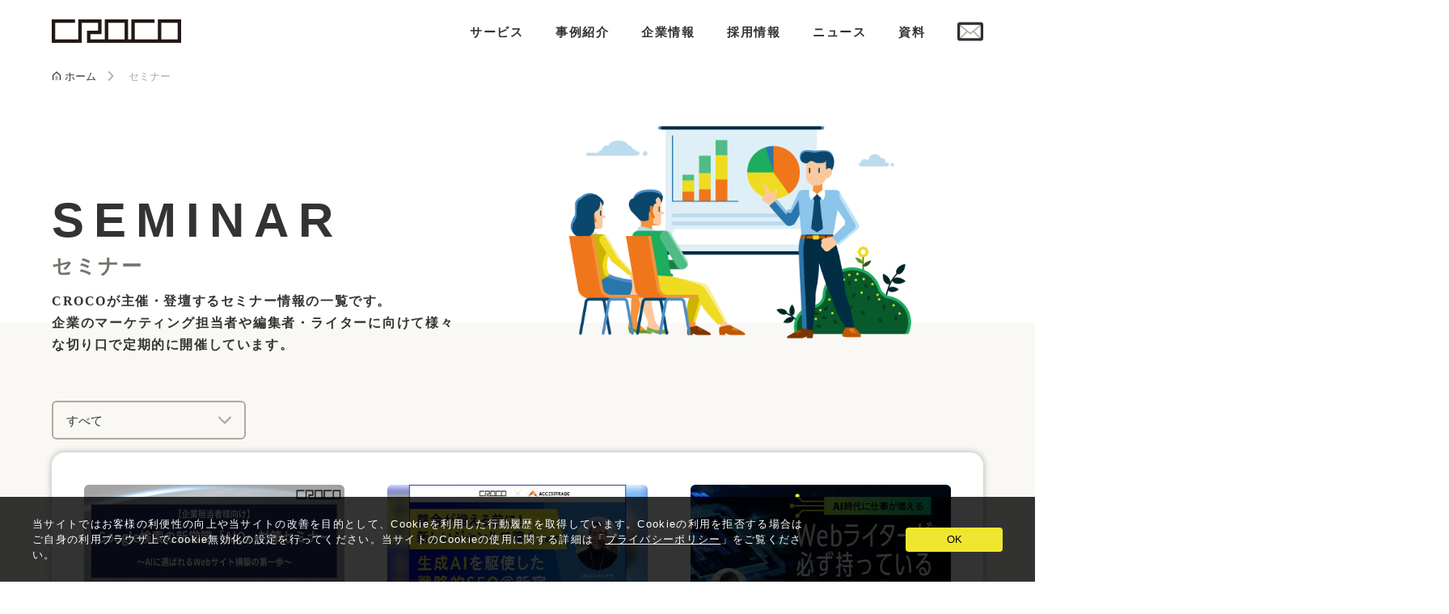

--- FILE ---
content_type: text/html
request_url: https://cro-co.co.jp/seminar/
body_size: 6123
content:
<!doctype html> <html lang=ja> <head> <meta charset=UTF-8> <meta content="width=device-width,initial-scale=1" name=viewport> <link href=/assets/img/favicon.ico rel=icon type=image/x-icon> <link href=/assets/css/reset.css rel=stylesheet> <link href=/assets/css/master.css rel=stylesheet> <base href=/ > <script>__SAPPER__={baseUrl:"",preloaded:[{},(function(a,b,c,d,e,f,g,h,i,j,k,l,m,n){return {original_seminars:[{id:"27",title:"【企業担当者様向け】Google検索の新常識「AIO」対策セミナー ～AIに選ばれるWebサイト構築の第一歩～",url:"https:\u002F\u002Fdocs.google.com\u002Fforms\u002Fd\u002Fe\u002F1FAIpQLSfbq9sanEvrleFEYeucX6iMuvjM6r70hgxquZJWF_ReI0nndg\u002Fviewform",accepting:a,start_time:"2025-08-25T07:00:00.000Z",end_time:"2025-08-25T08:30:00.000Z",image:{id:"54",name:"250825AIOセミナー_3.png",url:"https:\u002F\u002Fcroco-strapi-prod.s3.ap-northeast-1.amazonaws.com\u002F250825_AIO_3_b0b33fc424.png",provider:b},start_time_str:"2025\u002F8\u002F25(月) 16:00",end_time_str:"17:30",accepting_str:c},{id:"26",title:"生成AI×戦略的SEOで新ジャンルを攻略！無料セミナー開催",url:"https:\u002F\u002Fcro-co.co.jp\u002Fnews\u002Fai-seo-strategy-seminar",accepting:a,start_time:"2025-03-24T07:00:00.000Z",end_time:"2025-03-24T09:00:00.000Z",image:{id:"51",name:"crocothumne002.jpg",url:"https:\u002F\u002Fcroco-strapi-prod.s3.ap-northeast-1.amazonaws.com\u002Fcrocothumne002_4ad8622a01.jpg",provider:b},start_time_str:"2025\u002F3\u002F24(月) 16:00",end_time_str:"18:00",accepting_str:c},{id:"24",title:"【ライティングWebセミナー】AI時代に仕事が増えるWebライターが必ず持っているスキルと働き方",url:"https:\u002F\u002Fpeatix.com\u002Fevent\u002F3589449\u002F",accepting:a,start_time:"2023-05-25T04:00:00.000Z",end_time:"2023-05-25T08:00:00.000Z",image:{id:"37",name:"thum_seminar_230525@2x.png",url:"https:\u002F\u002Fcroco-strapi-prod.s3.ap-northeast-1.amazonaws.com\u002Fthum_seminar_230525_2x_24c74a1d0f.png",provider:b},start_time_str:"2023\u002F5\u002F25(木) 13:00",end_time_str:"17:00",accepting_str:c},{id:"21",title:"【オンライン・無料】22.08.18　まるごと公開！書けるライターの育て方・育つライターの見分け方【ライティング】",url:"https:\u002F\u002Fpeatix.com\u002Fevent\u002F3309587",accepting:a,start_time:"2022-08-17T23:00:00.000Z",end_time:"2022-08-18T00:00:00.000Z",image:{id:"25",name:"まるごと公開.png",url:"https:\u002F\u002Fcroco-strapi-prod.s3.ap-northeast-1.amazonaws.com\u002F_7b12855957.png",provider:b},start_time_str:"2022\u002F8\u002F18(木) 08:00",end_time_str:"09:00",accepting_str:c},{id:"20",title:i,url:"https:\u002F\u002Fpeatix.com\u002Fevent\u002F3289359",accepting:a,start_time:"2022-07-25T19:00:00.000Z",end_time:"2022-07-25T21:00:00.000Z",image:{id:"23",name:"thum_seminar_220726@4x.png",url:"https:\u002F\u002Fcroco-strapi-prod.s3.ap-northeast-1.amazonaws.com\u002Fthum_seminar_220726_4x_f388b07f50.png",provider:b},start_time_str:"2022\u002F7\u002F26(火) 04:00",end_time_str:"06:00",accepting_str:c},{id:j,title:k,url:"https:\u002F\u002Fpeatix.com\u002Fevent\u002F3299099",accepting:a,start_time:"2022-07-14T22:00:00.000Z",end_time:"2022-07-14T23:00:00.000Z",image:{id:"22",name:"thum_seminar_220715@4x.png",url:"https:\u002F\u002Fcroco-strapi-prod.s3.ap-northeast-1.amazonaws.com\u002Fthum_seminar_220715_4x_057e396db7.png",provider:b},start_time_str:"2022\u002F7\u002F15(金) 07:00",end_time_str:d,accepting_str:c},{id:"18",title:i,url:"https:\u002F\u002Fpeatix.com\u002Fevent\u002F3266230",accepting:a,start_time:"2022-06-28T21:00:00.000Z",end_time:"2022-06-28T23:00:00.000Z",image:{id:j,name:"thum_seminar_220629@4x.png",url:"https:\u002F\u002Fcroco-strapi-prod.s3.ap-northeast-1.amazonaws.com\u002Fthum_seminar_220629_4x_5c7d061424.png",provider:b},start_time_str:"2022\u002F6\u002F29(水) 06:00",end_time_str:d,accepting_str:c},{id:"17",title:k,url:"https:\u002F\u002Fpeatix.com\u002Fevent\u002F3252398",accepting:a,start_time:"2022-06-15T22:00:00.000Z",end_time:"2022-06-15T23:00:00.000Z",image:{id:l,name:"thum_seminar_220616@2x.png",url:"https:\u002F\u002Fcroco-strapi-prod.s3.ap-northeast-1.amazonaws.com\u002Fthum_seminar_220616_2x_3e2e83dc28.png",provider:b},start_time_str:"2022\u002F6\u002F16(木) 07:00",end_time_str:d,accepting_str:c},{id:l,title:"【無料セミナー\u002Fオンライン】ライターへの依頼に役立つ！執筆ルールと今求められているコンテンツの形を大公開",url:"https:\u002F\u002Fpeatix.com\u002Fevent\u002F3232790",accepting:a,start_time:"2022-05-24T18:00:00.000Z",end_time:"2022-05-24T20:00:00.000Z",image:{id:"13",name:"thum_seminar_220525@2x.png",url:"https:\u002F\u002Fcroco-strapi-prod.s3.ap-northeast-1.amazonaws.com\u002Fthum_seminar_220525_2x_e571f09fa0.png",provider:b},start_time_str:"2022\u002F5\u002F25(水) 03:00",end_time_str:e,accepting_str:c},{id:"14",title:"コンテンツの作成支援ツール『tami-co（たみこ）』ユーザー会のお知らせ",url:"https:\u002F\u002Fdocs.google.com\u002Fforms\u002Fd\u002Fe\u002F1FAIpQLSeqBMgui6PvZGnupK9TxxD6T657dVm1Aq0_LH78IqBeKAjpCA\u002Fviewform",accepting:a,start_time:"2021-07-18T22:00:00.000Z",end_time:"2021-07-18T23:30:00.000Z",image:{id:"7",name:"unnamed_2_0644b9ae91.jpg",url:"https:\u002F\u002Fcroco-strapi-prod.s3.ap-northeast-1.amazonaws.com\u002Funnamed_2_0644b9ae91_fa9f2f5794.jpg",provider:b},start_time_str:"2021\u002F7\u002F19(月) 07:00",end_time_str:"08:30",accepting_str:c},{id:"12",title:"【無料セミナー\u002Fオンライン】CVを高めるための「パルス消費」を紐解く！ 〜コンテンツ企画設計から成果につなげる方法、活用できる無料ツールもご紹介！〜",url:"https:\u002F\u002Feventregist.com\u002Fe\u002FTzSl4jU6QnUE?0526xc",accepting:a,start_time:"2021-06-08T23:00:00.000Z",end_time:"2021-05-26T00:30:00.000Z",image:{id:"4",name:"seminer_catch_5ed18707b1.jpg",url:"https:\u002F\u002Fcroco-strapi-prod.s3.ap-northeast-1.amazonaws.com\u002Fseminer_catch_5ed18707b1_97617f5097.jpg",provider:b},start_time_str:"2021\u002F6\u002F9(水) 08:00",end_time_str:"2021\u002F5\u002F26(水) 09:30",accepting_str:c},{id:"11",title:"【イベント登壇\u002Fオンライン】第20回アフィリエイト・カンファレンスにCOO中原が登壇予定",url:"https:\u002F\u002Feventregist.com\u002Fe\u002Fafficon2021",accepting:a,start_time:"2021-05-25T00:00:00.000Z",end_time:"2021-05-25T03:00:00.000Z",image:{id:"3",name:"thum_seminar_210525_82fa1ba0bf.png",url:"https:\u002F\u002Fcroco-strapi-prod.s3.ap-northeast-1.amazonaws.com\u002Fthum_seminar_210525_82fa1ba0bf_127b1074e1.png",provider:b},start_time_str:"2021\u002F5\u002F25(火) 09:00",end_time_str:"12:00",accepting_str:c},{id:"10",title:"「SEO」に関する無料少人数制セミナーを随時開催しております",url:"https:\u002F\u002Fcro-co.co.jp\u002Fseminar\u002F",accepting:a,start_time:m,end_time:m,image:{id:f,name:g,url:h,provider:b},start_time_str:"2020\u002F2\u002F20(木) 15:00",end_time_str:"15:00",accepting_str:c},{id:"9",title:"2020\u002F2\u002F14（金）無料SEOセミナー開催",url:n,accepting:a,start_time:"2020-02-13T19:00:00.000Z",end_time:"2020-02-13T20:00:00.000Z",image:{id:f,name:g,url:h,provider:b},start_time_str:"2020\u002F2\u002F14(金) 04:00",end_time_str:e,accepting_str:c},{id:"8",title:"2020\u002F1\u002F30（木）無料SEOセミナー開催",url:n,accepting:a,start_time:"2020-01-29T19:00:00.000Z",end_time:"2020-01-29T20:00:00.000Z",image:{id:f,name:g,url:h,provider:b},start_time_str:"2020\u002F1\u002F30(木) 04:00",end_time_str:e,accepting_str:c}]}}(false,"aws-s3","受付終了","08:00","05:00","6","thum_seminar_seo_f276ab6921.png","https:\u002F\u002Fcroco-strapi-prod.s3.ap-northeast-1.amazonaws.com\u002Fthum_seminar_seo_f276ab6921_d27de227df.png","【無料セミナー\u002Fオンライン】必見！SEOで成果を出すためのライティング講座","19","【無料セミナー\u002Fオンライン】想定読者の解像度を上げる！ユーザーニーズに応えるコンテンツ作成法","16","2020-02-20T06:00:00.000Z","https:\u002F\u002Fcro-co.co.jp\u002F"))]};if('serviceWorker' in navigator)navigator.serviceWorker.register('/service-worker.js');(function(){try{eval("async function x(){}");var main="/client/client.dca5026b.js"}catch(e){main="/client/legacy/client.13446112.js"};var s=document.createElement("script");try{new Function("if(0)import('')")();s.src=main;s.type="module";s.crossOrigin="use-credentials";}catch(e){s.src="/client/shimport@2.0.5.js";s.setAttribute("data-main",main);}document.head.appendChild(s);}());</script> <link href=client/client-290aac77.css rel=stylesheet><link href=client/ImageLoader-e8393267.css rel=stylesheet> <title>セミナー｜CROCO株式会社</title><script async src=https://use.typekit.net/cza2tub.js></script><meta content="" name=keywords><meta content=CROCOが主催・登壇するセミナー情報の一覧です。企業のマーケティング担当者や編集者・ライターに向けて様々な切り口で定期的に開催しています。 name=description><meta content=セミナー｜CROCO株式会社 itemprop=name><meta content=CROCOが主催・登壇するセミナー情報の一覧です。企業のマーケティング担当者や編集者・ライターに向けて様々な切り口で定期的に開催しています。 itemprop=description><meta content="" itemprop=image><meta content=https://cro-co.co.jp property=og:url><meta content=website property=og:type><meta content=セミナー｜CROCO株式会社 property=og:title><meta content=CROCOが主催・登壇するセミナー情報の一覧です。企業のマーケティング担当者や編集者・ライターに向けて様々な切り口で定期的に開催しています。 property=og:description><meta content="" property=og:image><meta content=summary_large_image name=twitter:card><meta content=セミナー｜CROCO株式会社 name=twitter:title><meta content=CROCOが主催・登壇するセミナー情報の一覧です。企業のマーケティング担当者や編集者・ライターに向けて様々な切り口で定期的に開催しています。 name=twitter:description><meta content=123456 name=twitter:image> <link href=/client/client.dca5026b.js rel=modulepreload as=script crossorigin=use-credentials><link href=/client/client-290aac77.css rel=preload as=style><link href=/client/index.87d23094.js rel=modulepreload as=script crossorigin=use-credentials><link href=/client/ImageLoader.6cb7a7d7.js rel=modulepreload as=script crossorigin=use-credentials><link href=/client/HeaderMetas.ce0fb67f.js rel=modulepreload as=script crossorigin=use-credentials><link href=/client/inject_styles.e5ae417c.js rel=modulepreload as=script crossorigin=use-credentials><link href=/client/ImageLoader-e8393267.css rel=preload as=style></head> <body class=vfadeout id=sapper> <noscript><iframe height=0 src="https://www.googletagmanager.com/ns.html?id=GTM-PHWT4WX" style=display:none;visibility:hidden width=0></iframe></noscript> <header class=l-header><div class=header-logo_croco><a href=/ ></a></div> <nav class=gnav_pc><ul class=list_header><li class="list_header-item js-gnav_dropdwon"><a href=/service/ rel=prefetch>サービス</a> <nav class="dropdown-menu svelte-1x9dgee"><div class=dropdown-menu_title-column><div class=dropdown-menu_title>SERVICE<span class=dropdown-menu_subtitle>サービス</span></div> <ul class=dropdown-menu_list><li class=dropdown-menu_list-item><a href=/service/ rel=prefetch>TOP</a></ul></div> <div class=dropdown-menu_list-column><ul class=dropdown-menu_list><li class=dropdown-menu_list-item><a href=/service/media_management rel=prefetch>メディアマネジメント</a></li> <li class=dropdown-menu_list-item><a href=/service/seo_consulting rel=prefetch>SEOコンサルティング</a></li> <li class=dropdown-menu_list-item><a href=/service/article_supervision rel=prefetch>記事監修サービス</a></li> <li class=dropdown-menu_list-item><a href=/service/editorial rel=prefetch>社内編集部構築サポート</a></li> <li class=dropdown-menu_list-item><a href=/service/column_magazine rel=prefetch>コラム・マガジン記事制作</a></li> <li class=dropdown-menu_list-item><a href=/service/interview rel=prefetch>取材・インタビュー</a></li> <li class=dropdown-menu_list-item><a href=/service/whitepaper rel=prefetch>ホワイトペーパー作成</a></li> <li class=dropdown-menu_list-item><a href=/service/#platform rel=prefetch>プラットフォーム</a></li> <li class=dropdown-menu_list-item><a href=/service/#supporttools rel=prefetch>サポートツール</a></ul></div></nav> </li> <li class=list_header-item><a href=/case/ rel=prefetch>事例紹介</a></li> <li class="list_header-item js-gnav_dropdwon"><a href=/about/ rel=prefetch class=company>企業情報</a> <nav class="dropdown-menu svelte-1x9dgee"><div class=dropdown-menu_title-column><div class=dropdown-menu_title>ABOUT<span class=dropdown-menu_subtitle>企業情報</span></div> <ul class=dropdown-menu_list><li class=dropdown-menu_list-item><a href=/about/ rel=prefetch>TOP</a></ul></div> <div class=dropdown-menu_list-column><ul class=dropdown-menu_list><li class=dropdown-menu_list-item><a href=/about/company/ rel=prefetch>会社概要</a></li> <li class=dropdown-menu_list-item><a href=/about/philosophy/ rel=prefetch>企業理念</a></li> <li class=dropdown-menu_list-item><a href=/about/message/ rel=prefetch>代表メッセージ</a></li> <li class=dropdown-menu_list-item><a href=/about/officer/ rel=prefetch>役員紹介</a></ul></div></nav> </li> <li class="list_header-item js-gnav_dropdwon"><a href=/recruit/ rel=prefetch class=recruit>採用情報</a> <nav class="dropdown-menu svelte-1x9dgee"><div class=dropdown-menu_title-column><div class=dropdown-menu_title>RECRUIT<span class=dropdown-menu_subtitle>採用情報</span></div> <ul class=dropdown-menu_list><li class=dropdown-menu_list-item><a href=/recruit/ rel=prefetch>TOP</a></ul></div> <div class=dropdown-menu_list-column><ul class=dropdown-menu_list><li class=dropdown-menu_list-item><a href=/recruit/career rel=prefetch>キャリア採用</a></li> <li class=dropdown-menu_list-item><a href=/recruit/casual_visit rel=prefetch>カジュアル面談</a></ul></div></nav> </li> <li class=list_header-item><a href=/news/ rel=prefetch>ニュース</a></li> <li class=list_header-item><a href=/download/ rel=prefetch>資料</a></li> <li class=list_header-item><a href=/contact/ rel=prefetch><img alt=お問い合わせ src=/assets/img/icon_contact-gnavi.svg class=icon_contact></a></ul></nav> <div class=btn_contact><a href=/contact/ ><img alt=お問い合わせ src=/assets/img/icon_contact-gnavi.svg></a></div> <div class="btn_hamburger js-hamburger"><span></span> <span></span> <span></span></div> </header> <nav class=breadcrumb_wrap><ul class=breadcrumb_list><li class=breadcrumb_list-item><a href=/ class=breadcrumb_list-item-home>ホーム</a></li> <li class=breadcrumb_list-item>セミナー</li> </ul> </nav> <div class=heading-01_container><div class=heading-01_wrap><h1 class=heading-01>SEMINAR<span class=heading-01_subtitle>セミナー</span></h1> <p class=heading-01_lead>CROCOが主催・登壇するセミナー情報の一覧です。<br>企業のマーケティング担当者や編集者・ライターに向けて様々な切り口で定期的に開催しています。</div> <div class=heading-01_ill><img alt=セミナー src=/assets/img/ill-seminar_main.png></div></div> <div class=contents_container><section class=contents_inner02><form action="" name=""><div class=select_wrap><select name=year><option value="">すべて<option value=2025>2025<option value=2024>2024<option value=2023>2023<option value=2022>2022<option value=2021>2021<option value=2020>2020</select> </div></form> <div class=panel><div class=seminar_container> <div class=seminar_box><a href=https://docs.google.com/forms/d/e/1FAIpQLSfbq9sanEvrleFEYeucX6iMuvjM6r70hgxquZJWF_ReI0nndg/viewform><div class=seminar_pic><div class="image-wrap svelte-1c44y5p"></div></div> <p class=seminar_title>【企業担当者様向け】Google検索の新常識「AIO」対策セミナー ～AIに選ばれるWebサイト構築の第一歩～</p> <div class=seminar_info><span class=seminar_info-date>2025/8/25(月) 16:00 ~ 17:30</span><div class="label label-seminar-close">受付終了</div></div> </a> </div><div class=seminar_box><a href=https://cro-co.co.jp/news/ai-seo-strategy-seminar><div class=seminar_pic><div class="image-wrap svelte-1c44y5p"></div></div> <p class=seminar_title>生成AI×戦略的SEOで新ジャンルを攻略！無料セミナー開催</p> <div class=seminar_info><span class=seminar_info-date>2025/3/24(月) 16:00 ~ 18:00</span><div class="label label-seminar-close">受付終了</div></div> </a> </div><div class=seminar_box><a href=https://peatix.com/event/3589449/ ><div class=seminar_pic><div class="image-wrap svelte-1c44y5p"></div></div> <p class=seminar_title>【ライティングWebセミナー】AI時代に仕事が増えるWebライターが必ず持っているスキルと働き方</p> <div class=seminar_info><span class=seminar_info-date>2023/5/25(木) 13:00 ~ 17:00</span><div class="label label-seminar-close">受付終了</div></div> </a> </div><div class=seminar_box><a href=https://peatix.com/event/3309587><div class=seminar_pic><div class="image-wrap svelte-1c44y5p"></div></div> <p class=seminar_title>【オンライン・無料】22.08.18　まるごと公開！書けるライターの育て方・育つライターの見分け方【ライティング】</p> <div class=seminar_info><span class=seminar_info-date>2022/8/18(木) 08:00 ~ 09:00</span><div class="label label-seminar-close">受付終了</div></div> </a> </div><div class=seminar_box><a href=https://peatix.com/event/3289359><div class=seminar_pic><div class="image-wrap svelte-1c44y5p"></div></div> <p class=seminar_title>【無料セミナー/オンライン】必見！SEOで成果を出すためのライティング講座</p> <div class=seminar_info><span class=seminar_info-date>2022/7/26(火) 04:00 ~ 06:00</span><div class="label label-seminar-close">受付終了</div></div> </a> </div><div class=seminar_box><a href=https://peatix.com/event/3299099><div class=seminar_pic><div class="image-wrap svelte-1c44y5p"></div></div> <p class=seminar_title>【無料セミナー/オンライン】想定読者の解像度を上げる！ユーザーニーズに応えるコンテンツ作成法</p> <div class=seminar_info><span class=seminar_info-date>2022/7/15(金) 07:00 ~ 08:00</span><div class="label label-seminar-close">受付終了</div></div> </a> </div> </div> </div> <div class=pagination><ul><a href=/seminar/page/1 rel=prefetch class=first><li></a> <a href=/seminar/page/1 rel=prefetch class=prev><li></a> <a href class=is-active disabled><li>1</a><a href=/seminar/page/2 rel=prefetch><li>2</a><a href=/seminar/page/3 rel=prefetch><li>3</a> <a href=/seminar/page/2 rel=prefetch class=next><li></a> <a href=/seminar/page/3 rel=prefetch class=last><li></a></ul> </div> </section> <section class=contents_inner02><div class=contact_container><div class="panel panel-contact"><p class=contact_msg>導入のご相談・お見積もり<br>お問い合わせはお気軽にどうぞ</p> <div class=contact_wrap><div class=contact_box><div class=contact_icon><img alt=当社サービスについて src=/assets/img/icon_contact-gnavi.svg></div> <p class=contact_title>当社サービスについて</p> <div class="center margin-spacing-2_top"><a href=/contact/ class="button button-secondary js-button">お問い合わせ</a></div></div> <div class=contact_box><div class=contact_icon><img alt=資料ダウンロード src=/assets/img/icon_download.svg></div> <p class=contact_title>資料ダウンロード</p> <div class="center margin-spacing-2_top"><a href=/download/ class="button button-secondary js-button">資料ダウンロード</a></div></div> <div class="contact_box sp-hide"><div class=contact_icon><img alt=お電話でのお問い合わせ src=/assets/img/icon_phone.svg></div> <p class=contact_title>お電話でのお問い合わせ</p> <p class=contact_phone_number>03-4405-9236</p> <p class=contact_time>平日10:00〜19:00</div></div> </div> </div></section> </div> <footer class=l-footer><div class=l-footer_inner><div class=l-footer_company-column><div class=footer-logo_croco><a href=/ ><img alt=CROCO株式会社 src=/assets/img/logo/logo-croco-w.svg></a></div> <p class=footer-company_name>CROCO株式会社</p> <p class=footer-company_info>151-0053<br>東京都渋谷区代々木4-33-10 トーシンビル6階 </p> <p class=footer-company_info>TEL:03-4405-9235</p> <div class=footer-sns><a href=https://www.facebook.com/CROCO.CORPORATION/ rel="noopener noreferrer" target=_blank><img alt=facebook src=/assets/img/logo/f_logo_RGB-White_72.png></a></div></div> <div class=l-footer_nav-column><div class=l-footer_nav-container><div class=l-footer_nav-box><ul class=l-footer_nav_list><li class=l-footer_nav_list-item><a href=/service/ >サービス</a> <ul class=l-footer_nav_sublist><li class=l-footer_nav_sublist-item><a href=/service/media_management>メディアマネジメント</a></li> <li class=l-footer_nav_sublist-item><a href=/service/seo_consulting>SEOコンサルティング</a></li> <li class=l-footer_nav_sublist-item><a href=/service/article_supervision>記事監修サービス</a></li> <li class=l-footer_nav_sublist-item><a href=/service/editorial>社内編集部構築サポート</a></li> <li class=l-footer_nav_sublist-item><a href=/service/column_magazine>コラム・マガジン記事制作</a></li> <li class=l-footer_nav_sublist-item><a href=/service/interview>取材・インタビュー</a></li> <li class=l-footer_nav_sublist-item><a href=/service/whitepaper>ホワイトペーパー作成</a></li> <li class=l-footer_nav_sublist-item><a href=/service/#platform>プラットフォーム</a></li> <li class=l-footer_nav_sublist-item><a href=/service/#supporttools>サポートツール</a></ul></ul></div> <div class=l-footer_nav-box><ul class=l-footer_nav_list><li class=l-footer_nav_list-item><a href=/about/ >企業情報</a> <ul class=l-footer_nav_sublist><li class=l-footer_nav_sublist-item><a href=/about/company/ >会社概要</a></li> <li class=l-footer_nav_sublist-item><a href=/about/philosophy/ >企業理念</a></li> <li class=l-footer_nav_sublist-item><a href=/about/message/ >代表メッセージ</a></li> <li class=l-footer_nav_sublist-item><a href=/about/officer/ >役員紹介</a></ul></li> <li class=l-footer_nav_list-item><a href=/recruit/ >採用情報</a> <ul class=l-footer_nav_sublist><li class=l-footer_nav_sublist-item><a href=/recruit/career>キャリア採用</a></li> <li class=l-footer_nav_sublist-item><a href=/recruit/casual_visit>採用カジュアル面談</a></li> <li class=l-footer_nav_sublist-item><a href=/entry-worker/ target=_blank>外部スタッフ大募集</a></ul></ul></div> <div class=l-footer_nav-box><ul class=l-footer_nav_list><li class=l-footer_nav_list-item><a href=/news/ >ニュース</a></li> <li class=l-footer_nav_list-item><a href=/seminar/ >セミナー</a></li> <li class=l-footer_nav_list-item><a href=/contact/ >お問い合わせ</a> <ul class=l-footer_nav_sublist><li class=l-footer_nav_sublist-item><a href=/contact/service>サービスについて</a></li> <li class=l-footer_nav_sublist-item><a href=/contact/recruit_entry>キャリア採用応募</a></li> <li class=l-footer_nav_sublist-item><a href=/contact/casual_visit>採用カジュアル面談応募</a></li> <li class=l-footer_nav_sublist-item><a href=/contact/part-time_entry>アルバイト採用応募</a></li> <li class=l-footer_nav_sublist-item><a href=/contact/others>その他のお問い合わせ</a></ul></ul></div> <div class=l-footer_nav-box><ul class=l-footer_nav_list><li class=l-footer_nav_list-item>メディア <ul class=l-footer_nav_sublist><li class=l-footer_nav_sublist-item><a href=/media/ rel="external noopener noreferrer" target=_blank>コンマケTIMES</a></li> <li class=l-footer_nav_sublist-item><a href=https://media.biz-samurai.com/ target=_blank>Find times</a></ul></li> <li class=l-footer_nav_list-item><a href=/case/ >事例紹介</a></li> <li class=l-footer_nav_list-item><a href=/download/ >資料ダウンロード</a></ul></div> </div> <ul class=l-footer_nav02_list><li class=l-footer_nav02_list-item><a href=/privacypolicy/ >プライバシーポリシー</a></li> <li class=l-footer_nav02_list-item><a href=/sitepolicy/ >サイトのご利用について</a></li> <li class=l-footer_nav02_list-item><a href=/sitemap/ >サイトマップ</a></ul> <p class=l-footer_copyright>Copyright © CROCO .corp.</div> </div> </footer> <div class=cookie_container><div class=cookie_inner><div class=cookie_txt>当サイトではお客様の利便性の向上や当サイトの改善を目的として、Cookieを利用した行動履歴を取得しています。Cookieの利用を拒否する場合はご自身の利用ブラウザ上でcookie無効化の設定を行ってください。当サイトのCookieの使用に関する詳細は「<a href=/privacypolicy/ >プライバシーポリシー</a>」をご覧ください。</div> <div class=cookie_agree id=btn_cookie-agree>OK</div> </div> </div> 

--- FILE ---
content_type: text/css
request_url: https://cro-co.co.jp/client/client-290aac77.css
body_size: -49
content:
.dropdown-menu.svelte-1x9dgee{opacity:0}.gnav_sp.svelte-1x9dgee{display:block}


--- FILE ---
content_type: text/css
request_url: https://cro-co.co.jp/client/ImageLoader-e8393267.css
body_size: 28
content:
div.svelte-1c44y5p{width:100%;height:100%}
img.svelte-18dspsm{height:200px;opacity:0;transition:opacity 1200ms ease-out}img.loaded.svelte-18dspsm{opacity:1}


--- FILE ---
content_type: text/css
request_url: https://cro-co.co.jp/assets/css/master.css
body_size: 11627
content:
@charset "UTF-8";
/* Scss Document マスター */
html {
  font-size: 62.5%;
}

body {
  font-family: "Helvetica Neue", Arial, "Hiragino Kaku Gothic ProN", "Hiragino Sans", Meiryo, sans-serif;
  color: #333333;
  -webkit-box-sizing: border-box;
          box-sizing: border-box;
  overflow-x: hidden;
}
body::after {
  content: "";
  position: fixed;
  top: 0;
  left: 0;
  width: 100%;
  height: 100%;
  background-color: #FFFFFF;
  z-index: 9999;
  pointer-events: none;
  opacity: 0;
  -webkit-transition: opacity 0.3s ease;
  transition: opacity 0.3s ease;
}
body.fadeout::after {
  opacity: 1;
}
body.fixed {
  position: fixed;
  width: 100%;
  height: 100%;
  left: 0;
}

html, body {
  height: 100%;
}

a {
  word-break: break-all;
}
a.outerlink {
  background-image: url("/assets/img/icon_outer-link.svg");
  background-repeat: no-repeat;
  background-position: right center;
  background-size: 12px;
  padding: 0 16px 0 0;
}

.center {
  text-align: center;
}

.right {
  text-align: right;
}

.js-fadein {
  opacity: 0;
  -webkit-transition: 1s;
  transition: 1s;
}
.js-fadein.in {
  opacity: 1;
}

p {
  font-size: 1.5rem;
  line-height: 1.8em;
  letter-spacing: 0.1em;
  text-align: justify;
}
p a {
  text-decoration: underline;
}
p strong {
  font-weight: bold;
  background: -webkit-gradient(linear, left top, left bottom, color-stop(70%, transparent), color-stop(0%, #EFE72F));
  background: linear-gradient(transparent 70%, #EFE72F 0%);
}

.panel li a {
  text-decoration: underline;
}

figure > img {
  width: 100%;
  border-radius: 6px;
}

.annotation {
  font-size: 1.3rem;
  text-align: right;
}

.notice {
  font-size: 1.3rem;
  line-height: 1.5em;
  color: #D50000;
}

.pc-hide {
  display: none;
}

.sp-hide {
  display: block;
}

/******　余白（margin） ******/
/*なるべく、UIパーツそのものにmarginは指定しない。時と場合、配置する画面やコンテナなどによって余白幅が変わることがあるため*/
.margin-spacing-1_top {
  margin-top: 8px !important;
}

.margin-spacing-2_top {
  margin-top: 16px !important;
}

.margin-spacing-3_top {
  margin-top: 24px !important;
}

.margin-spacing-4_top {
  margin-top: 32px !important;
}

.margin-spacing-5_top {
  margin-top: 40px !important;
}

.margin-spacing-6_top {
  margin-top: 48px !important;
}

.margin-spacing-7_top {
  margin-top: 56px !important;
}

.margin-spacing-8_top {
  margin-top: 64px !important;
}

.margin-spacing-9_top {
  margin-top: 72px !important;
}

.margin-spacing-10_top {
  margin-top: 80px !important;
}

.margin-spacing-1_bottom {
  margin-bottom: 8px !important;
}

.margin-spacing-2_bottom {
  margin-bottom: 16px !important;
}

.margin-spacing-3_bottom {
  margin-bottom: 24px !important;
}

.margin-spacing-4_bottom {
  margin-bottom: 32px !important;
}

.margin-spacing-5_bottom {
  margin-bottom: 40px !important;
}

.margin-spacing-6_bottom {
  margin-bottom: 48px !important;
}

.margin-spacing-7_bottom {
  margin-bottom: 56px !important;
}

.margin-spacing-8_bottom {
  margin-bottom: 64px !important;
}

.margin-spacing-9_bottom {
  margin-bottom: 72px !important;
}

.margin-spacing-10_bottom {
  margin-bottom: 80px !important;
}

.margin-spacing-1_right {
  margin-right: 8px !important;
}

.margin-spacing-2_right {
  margin-right: 16px !important;
}

.margin-spacing-3_right {
  margin-right: 24px !important;
}

.margin-spacing-4_right {
  margin-right: 32px !important;
}

.margin-spacing-5_right {
  margin-right: 40px !important;
}

.margin-spacing-6_right {
  margin-right: 48px !important;
}

.margin-spacing-7_right {
  margin-right: 56px !important;
}

.margin-spacing-8_right {
  margin-right: 64px !important;
}

.margin-spacing-9_right {
  margin-right: 72px !important;
}

.margin-spacing-10_right {
  margin-right: 80px !important;
}

.margin-spacing-1_left {
  margin-left: 8px !important;
}

.margin-spacing-2_left {
  margin-left: 16px !important;
}

.margin-spacing-3_left {
  margin-left: 24px !important;
}

.margin-spacing-4_left {
  margin-left: 32px !important;
}

.margin-spacing-5_left {
  margin-left: 40px !important;
}

.margin-spacing-6_left {
  margin-left: 48px !important;
}

.margin-spacing-7_left {
  margin-left: 56px !important;
}

.margin-spacing-8_left {
  margin-left: 64px !important;
}

.margin-spacing-9_left {
  margin-left: 72px !important;
}

.margin-spacing-10_left {
  margin-left: 80px !important;
}

@media all and (max-width: 768px) {
  html.is-fixed,
  html.is-fixed body {
    height: 100%;
    overflow: hidden;
  }
}
/******　スマホ縦 ******/
@media screen and (max-width: 480px) {
  html {
    /*overflow: auto;*/
  }
  .pc-hide {
    display: block;
  }
  .sp-hide {
    display: none;
  }
}
.l-header {
  width: 90%;
  height: 78px;
  margin: 0 auto;
  display: -webkit-box;
  display: -ms-flexbox;
  display: flex;
  -webkit-box-pack: justify;
      -ms-flex-pack: justify;
          justify-content: space-between;
  -webkit-box-align: center;
      -ms-flex-align: center;
          align-items: center;
  z-index: 9999;
  position: fixed;
  top: 0;
  left: 50%;
  -webkit-transform: translateX(-50%);
          transform: translateX(-50%);
  -webkit-transition: 0.2s;
  transition: 0.2s;
}
.l-header .header-logo_croco {
  z-index: 9999;
}
.l-header .header-logo_croco a {
  display: block;
  width: 160px;
  height: 30px;
  background-image: url("/assets/img/logo/logo-croco.svg");
  background-repeat: no-repeat;
}
.l-header .header-logo_croco a > img {
  width: 100%;
}
.l-header .header-logo_croco.white a {
  background-image: url("/assets/img/logo/logo-croco-w.svg");
}
.l-header .list_header {
  height: 78px;
  display: -webkit-box;
  display: -ms-flexbox;
  display: flex;
  -webkit-box-align: center;
      -ms-flex-align: center;
          align-items: center;
}
.l-header .list_header .list_header-item {
  height: 78px;
  display: -webkit-box;
  display: -ms-flexbox;
  display: flex;
  -webkit-box-align: center;
      -ms-flex-align: center;
          align-items: center;
  font-family: source-han-sans-japanese, sans-serif;
  font-weight: 700;
  font-style: normal;
  font-size: 1.5rem;
  letter-spacing: 0.1em;
}
.l-header .list_header .list_header-item .icon_contact {
  width: 32px;
  height: auto;
}
.l-header .list_header .list_header-item > a {
  display: block;
  width: 100%;
  padding: 0 20px 0;
  -webkit-transition: 0.2s;
  transition: 0.2s;
}
.l-header .list_header .list_header-item > a:hover {
  color: #B1D941;
}
.l-header .list_header .list_header-item > a.active {
  position: relative;
}
.l-header .list_header .list_header-item > a.active::after {
  content: "";
  display: block;
  width: 60%;
  height: 4px;
  -webkit-box-sizing: border-box;
          box-sizing: border-box;
  background-color: #333333;
  border-radius: 2px;
  position: absolute;
  left: 0;
  right: 0;
  margin: auto;
  bottom: -12px;
}
.l-header .list_header .list_header-item:last-child > a {
  padding: 0 0 0 20px;
}
.l-header .list_header .list_header-item:last-child > a.active::after {
  padding: 0;
  right: 0;
  left: auto;
}
.l-header .dropdown-menu {
  display: none;
  -webkit-box-pack: justify;
      -ms-flex-pack: justify;
          justify-content: space-between;
  width: 90%;
  height: auto;
  margin: 0 auto;
  position: fixed;
  top: 78px;
  left: 0;
  right: 0;
  margin: auto;
  background-color: #333333;
  border-radius: 6px;
  padding: 40px;
}
.l-header .dropdown-menu.is-show {
  display: -webkit-box !important;
  display: -ms-flexbox !important;
  display: flex !important;
  -webkit-box-pack: justify;
      -ms-flex-pack: justify;
          justify-content: space-between;
}
.l-header .dropdown-menu .dropdown-menu_title-column {
  width: 300px;
  border-right: #75736B 1px solid;
  margin: 0 40px 0 0;
}
.l-header .dropdown-menu .dropdown-menu_title-column .dropdown-menu_title {
  font-family: bio-sans, sans-serif;
  font-weight: 700;
  font-style: normal;
  font-size: 4rem;
  letter-spacing: 0.2em;
  color: #FFFFFF;
}
.l-header .dropdown-menu .dropdown-menu_title-column .dropdown-menu_title > .dropdown-menu_subtitle {
  font-family: source-han-sans-japanese, sans-serif;
  font-weight: 700;
  font-style: normal;
  font-size: 1.7rem;
  color: #AFAB9D;
  letter-spacing: 0.1em;
  display: block;
  margin: 8px 0;
}
.l-header .dropdown-menu .dropdown-menu_list-column {
  -webkit-box-flex: 1;
      -ms-flex: 1;
          flex: 1;
}
.l-header .dropdown-menu .dropdown-menu_list {
  color: #FFFFFF;
  font-size: 1.6rem;
  display: -webkit-box;
  display: -ms-flexbox;
  display: flex;
  -ms-flex-wrap: wrap;
      flex-wrap: wrap;
}
.l-header .dropdown-menu .dropdown-menu_list .dropdown-menu_list-item {
  margin: 0 40px 24px 0;
  padding: 0 0 0 24px;
  background-image: url("/assets/img/icon_text-link-w.svg");
  background-repeat: no-repeat;
  background-position: left center;
}
.l-header .dropdown-menu .dropdown-menu_list .dropdown-menu_list-item > a {
  -webkit-transition: 0.2s;
  transition: 0.2s;
}
.l-header .dropdown-menu .dropdown-menu_list .dropdown-menu_list-item > a:hover {
  color: #B1D941;
}
.l-header .gnav_sp {
  display: none;
}
.l-header .btn_contact {
  display: none;
}
.l-header .btn_contact > a {
  display: none;
  width: 40px;
  height: 40px;
  position: absolute;
  top: 20px;
  right: 72px;
}

/******　ハンバーガーメニュー ******/
.btn_hamburger {
  position: relative;
  width: 40px;
  height: 32px;
  cursor: pointer;
  display: none;
  z-index: 9999;
}
.btn_hamburger span {
  position: absolute;
  left: 0;
  width: 100%;
  height: 4px;
  background-color: #333333;
  border-radius: 4px;
  display: inline-block;
  -webkit-transition: all 0.5s;
  transition: all 0.5s;
  -webkit-box-sizing: border-box;
          box-sizing: border-box;
}
.btn_hamburger span:nth-of-type(1) {
  top: 0;
}
.btn_hamburger span:nth-of-type(2) {
  top: 14px;
}
.btn_hamburger span:nth-of-type(3) {
  bottom: 0;
}
.btn_hamburger.active span {
  background-color: #FFFFFF;
}

.btn_hamburger.active span:nth-of-type(1) {
  -webkit-transform: translateY(14px) rotate(-45deg);
          transform: translateY(14px) rotate(-45deg);
}

.btn_hamburger.active span:nth-of-type(2) {
  left: 50%;
  opacity: 0;
  -webkit-animation: active-btn05-bar02 0.8s forwards;
          animation: active-btn05-bar02 0.8s forwards;
}

@-webkit-keyframes active-btn05-bar02 {
  100% {
    height: 0;
  }
}
@keyframes active-btn05-bar02 {
  100% {
    height: 0;
  }
}
.btn_hamburger.active span:nth-of-type(3) {
  -webkit-transform: translateY(-14px) rotate(45deg);
          transform: translateY(-14px) rotate(45deg);
}

/******　タブレット縦 ******/
@media screen and (max-width: 768px) {
  .l-header {
    width: 100%;
    padding: 0 24px;
  }
  .l-header .btn_contact > a {
    right: 80px;
  }
  .gnav_pc {
    display: none;
  }
  .gnav_sp {
    display: none;
    width: 100%;
    height: 100vh;
    margin: 0;
    padding: 0;
    -webkit-box-sizing: border-box;
            box-sizing: border-box;
    background-color: #333333;
    position: fixed;
    top: 0;
    left: 0;
    z-index: 9998;
  }
  .gnav_sp .gnav_sp_list {
    width: 90%;
    margin: 0 auto;
    opacity: 0;
    -webkit-transition: all 0.5s;
    transition: all 0.5s;
    -webkit-transform: translateY(200px);
            transform: translateY(200px);
    font-size: 2rem;
    font-family: bio-sans, sans-serif;
    font-weight: 700;
    font-style: normal;
    letter-spacing: 0.2em;
  }
  .gnav_sp .gnav_sp_list.show {
    opacity: 1;
    -webkit-transform: translateY(100px);
            transform: translateY(100px);
  }
  .gnav_sp .gnav_sp_list .gnav_sp_list-item {
    margin: 0;
    letter-spacing: 0.1em;
  }
  .gnav_sp .gnav_sp_list .gnav_sp_list-item:last-child > a {
    border-bottom: none;
  }
  .gnav_sp .gnav_sp_list .gnav_sp_list-item a {
    text-decoration: none;
    color: #FFFFFF;
    display: block;
    width: 100%;
    height: auto;
    padding: 24px 0;
    border-bottom: #75736B 1px solid;
  }
  .gnav_sp .gnav_sp_list .gnav_sp_list-item a > span {
    display: block;
    font-family: source-han-sans-japanese, sans-serif;
    font-weight: 700;
    font-style: normal;
    font-size: 1.3rem;
    letter-spacing: 0.1em;
    color: #AFAB9D;
    margin: 8px 0 0;
  }
  .gnav_sp .gnav_sp_sublist {
    width: 90%;
    margin: 40px auto 0;
    opacity: 0;
    -webkit-transition: all 0.5s;
    transition: all 0.5s;
    -webkit-transform: translateY(200px);
            transform: translateY(200px);
    font-size: 1.5rem;
    display: -webkit-box;
    display: -ms-flexbox;
    display: flex;
    -ms-flex-wrap: wrap;
        flex-wrap: wrap;
  }
  .gnav_sp .gnav_sp_sublist.show {
    opacity: 1;
    -webkit-transform: translateY(100px);
            transform: translateY(100px);
  }
  .gnav_sp .gnav_sp_sublist .gnav_sp_sublist-item {
    margin: 0 40px 0 0;
  }
  .gnav_sp .gnav_sp_sublist .gnav_sp_sublist-item a {
    font-size: 1.3rem;
    color: #FFFFFF;
  }
  .gnav_sp .copyright {
    font-size: 1.3rem;
    text-align: center;
    color: #AFAB9D;
    -webkit-transform: translateY(150px);
            transform: translateY(150px);
  }
  .btn_hamburger {
    display: block;
  }
  .l-header .btn_contact {
    display: block;
  }
  .l-header .btn_contact > a {
    display: block;
  }
}
/******　スマホ縦 ******/
@media screen and (max-width: 480px) {
  .l-header {
    width: 100%;
    padding: 0 16px;
    -webkit-box-sizing: border-box;
            box-sizing: border-box;
  }
  .l-header .header-logo_croco a {
    width: 120px;
    height: 22px;
  }
  .l-header .header-logo_croco.white a {
    background-image: url("/assets/img/logo/logo-croco-w.svg");
  }
  .l-header .btn_contact {
    display: block;
  }
  .l-header .btn_contact > a {
    display: block;
    width: 32px;
    height: 32px;
    position: absolute;
    top: 24px;
    right: 70px;
  }
  .l-header .gnav_sp .gnav_sp_inner {
    height: 75vh;
    overflow-y: auto;
  }
  .l-header .gnav_sp .gnav_sp_inner .gnav_sp_list.show {
    opacity: 1;
    -webkit-transform: translateY(70px);
            transform: translateY(70px);
  }
  .l-header .gnav_sp .gnav_sp_inner .gnav_sp_list .gnav_sp_list-item a {
    padding: 12px 0;
  }
  .l-header .gnav_sp .gnav_sp_inner .gnav_sp_list .gnav_sp_list-item a > span {
    margin: 2px 0 0;
  }
  .l-header .gnav_sp .gnav_sp_inner .gnav_sp_sublist {
    -webkit-box-pack: start;
        -ms-flex-pack: start;
            justify-content: flex-start;
    margin: 0 auto 0;
  }
  .l-header .gnav_sp .gnav_sp_inner .gnav_sp_sublist .gnav_sp_sublist-item {
    margin: 0 24px 8px 0;
  }
  .l-header .gnav_sp .gnav_sp_inner .gnav_sp_sublist .gnav_sp_sublist-item a {
    font-size: 1.2rem;
    color: #FFFFFF;
  }
  .l-header .gnav_sp .gnav_sp_inner .copyright {
    font-size: 1.3rem;
    text-align: center;
    color: #AFAB9D;
    -webkit-transform: translateY(120px);
            transform: translateY(120px);
  }
  /******　ハンバーガーメニュー ******/
  .btn_hamburger {
    width: 32px;
    height: 24px;
  }
  .btn_hamburger span:nth-of-type(1) {
    top: 0;
  }
  .btn_hamburger span:nth-of-type(2) {
    top: 10px;
  }
  .btn_hamburger span:nth-of-type(3) {
    bottom: 0;
  }
  .btn_hamburger.active span:nth-of-type(1) {
    -webkit-transform: translateY(6px) rotate(-45deg);
            transform: translateY(6px) rotate(-45deg);
  }
}
.l-footer {
  width: 100%;
  height: auto;
  background-color: #333333;
  position: relative;
  z-index: 9998;
}
.l-footer .l-footer_inner {
  width: 90%;
  max-width: 1200px;
  height: auto;
  margin: 0 auto;
  padding: 80px 0;
  display: -webkit-box;
  display: -ms-flexbox;
  display: flex;
  -webkit-box-pack: justify;
      -ms-flex-pack: justify;
          justify-content: space-between;
}
.l-footer .l-footer_inner .l-footer_company-column {
  width: 30%;
  height: auto;
}
.l-footer .l-footer_inner .l-footer_company-column .footer-logo_croco {
  width: 160px;
  height: auto;
  margin: 0 0 24px;
}
.l-footer .l-footer_inner .l-footer_company-column .footer-logo_croco a > img {
  width: 100%;
}
.l-footer .l-footer_inner .l-footer_company-column .footer-company_name {
  font-size: 1.5rem;
  font-weight: bold;
  letter-spacing: 0.1em;
  color: #AFAB9D;
  margin: 0 0 8px;
}
.l-footer .l-footer_inner .l-footer_company-column .footer-company_info {
  font-size: 1.3rem;
  line-height: 1.5em;
  color: #AFAB9D;
  margin: 0 0 8px;
}
.l-footer .l-footer_inner .l-footer_company-column .footer-sns {
  width: 24px;
  height: 24px;
}
.l-footer .l-footer_inner .l-footer_company-column .footer-sns a > img {
  width: 100%;
}
.l-footer .l-footer_inner .l-footer_company-column .footer-banner {
  width: 100%;
  height: auto;
  margin: 16px 0 0;
}
.l-footer .l-footer_inner .l-footer_company-column .footer-banner > a > img {
  width: 100%;
}
.l-footer .l-footer_inner .l-footer_company-column .footer-banner .footer-banner_text {
  font-size: 1rem;
  color: #AFAB9D;
  margin: 8px 0 0;
  line-height: 1.4em;
}
.l-footer .l-footer_inner .l-footer_nav-column {
  width: 65%;
  height: auto;
}
.l-footer .l-footer_inner .l-footer_nav-column .l-footer_nav-container {
  display: -webkit-box;
  display: -ms-flexbox;
  display: flex;
  -ms-flex-wrap: wrap;
      flex-wrap: wrap;
  border-bottom: #75736B 1px solid;
}
.l-footer .l-footer_inner .l-footer_nav-column .l-footer_nav-container .l-footer_nav-box {
  width: 24%;
}
.l-footer .l-footer_inner .l-footer_nav-column .l-footer_nav-container .l-footer_nav-box .l-footer_nav_list .l-footer_nav_list-item {
  font-size: 1.5rem;
  color: #FFFFFF;
  margin: 0 0 16px;
}
.l-footer .l-footer_inner .l-footer_nav-column .l-footer_nav-container .l-footer_nav-box .l-footer_nav_list .l-footer_nav_list-item > a:hover {
  text-decoration: underline;
}
.l-footer .l-footer_inner .l-footer_nav-column .l-footer_nav-container .l-footer_nav-box .l-footer_nav_list .l-footer_nav_list-item .l-footer_nav_sublist {
  margin: 0 0 32px;
  padding: 0 0 0 16px;
}
.l-footer .l-footer_inner .l-footer_nav-column .l-footer_nav-container .l-footer_nav-box .l-footer_nav_list .l-footer_nav_list-item .l-footer_nav_sublist .l-footer_nav_sublist-item {
  font-size: 1.3rem;
  color: #E0DCCF;
  margin: 16px 0;
}
.l-footer .l-footer_inner .l-footer_nav-column .l-footer_nav-container .l-footer_nav-box .l-footer_nav_list .l-footer_nav_list-item .l-footer_nav_sublist .l-footer_nav_sublist-item > a:hover {
  text-decoration: underline;
}
.l-footer .l-footer_inner .l-footer_nav-column .l-footer_nav02_list {
  display: -webkit-box;
  display: -ms-flexbox;
  display: flex;
  -ms-flex-wrap: wrap;
      flex-wrap: wrap;
  padding: 32px 0 0;
}
.l-footer .l-footer_inner .l-footer_nav-column .l-footer_nav02_list .l-footer_nav02_list-item {
  font-size: 1.3rem;
  color: #E0DCCF;
  margin: 0 40px 0 0;
}
.l-footer .l-footer_inner .l-footer_nav-column .l-footer_nav02_list .l-footer_nav02_list-item > a:hover {
  text-decoration: underline;
}
.l-footer .l-footer_inner .l-footer_nav-column .l-footer_copyright {
  text-align: right;
  font-size: 1.3rem;
  color: #AFAB9D;
  margin: 80px 0 0;
}

.cookie_container {
  display: none;
  z-index: 9999;
  position: fixed;
  bottom: 0;
  width: 100%;
  background: rgba(0, 0, 0, 0.8);
}
.cookie_container .cookie_inner {
  display: -webkit-box;
  display: -ms-flexbox;
  display: flex;
  -webkit-box-pack: justify;
      -ms-flex-pack: justify;
          justify-content: space-between;
  -webkit-box-align: center;
      -ms-flex-align: center;
          align-items: center;
  padding: 24px 40px;
  -webkit-box-sizing: border-box;
          box-sizing: border-box;
}
.cookie_container .cookie_inner .cookie_txt {
  width: 80%;
  font-size: 1.3rem;
  line-height: 1.5em;
  color: #FFFFFF;
  letter-spacing: 0.1em;
}
.cookie_container .cookie_inner .cookie_txt > a {
  text-decoration: underline;
}
.cookie_container .cookie_inner .cookie_agree {
  width: 10%;
  font-size: 1.3rem;
  color: #000000;
  text-align: center;
  background-color: #EFE72F;
  padding: 8px 40px;
  border-radius: 4px;
  cursor: pointer;
  -webkit-transition: 0.2s;
  transition: 0.2s;
}
.cookie_container .cookie_inner .cookie_agree:hover {
  color: #FFFFFF;
  background-color: #B1D941;
}
.cookie_container.show {
  display: block;
}

/******　タブレット縦 ******/
@media screen and (max-width: 768px) {
  .l-footer .l-footer_inner {
    padding: 40px 0;
    display: block;
  }
  .l-footer .l-footer_inner .l-footer_company-column {
    width: 100%;
    margin: 0 0 40px;
  }
  .l-footer .l-footer_inner .l-footer_nav-column {
    width: 100%;
    height: auto;
  }
  .l-footer .l-footer_inner .l-footer_nav-column .l-footer_nav-container {
    -webkit-box-pack: justify;
        -ms-flex-pack: justify;
            justify-content: space-between;
  }
  .l-footer .l-footer_inner .l-footer_nav-column .l-footer_copyright {
    margin: 40px 0 0;
  }
  .cookie_container .cookie_inner .cookie_txt {
    width: 80%;
  }
  .cookie_container .cookie_inner .cookie_agree {
    width: 15%;
  }
}
/******　スマホ縦 ******/
@media screen and (max-width: 480px) {
  .l-footer .l-footer_inner {
    padding: 40px 0;
    display: block;
  }
  .l-footer .l-footer_inner .l-footer_company-column {
    width: 100%;
    margin: 0 0 24px;
  }
  .l-footer .l-footer_inner .l-footer_company-column .footer-logo_croco {
    width: 120px;
  }
  .l-footer .l-footer_inner .l-footer_nav-column {
    width: 100%;
    height: auto;
  }
  .l-footer .l-footer_inner .l-footer_nav-column .l-footer_nav-container {
    display: none;
  }
  .l-footer .l-footer_inner .l-footer_nav-column .l-footer_nav02_list {
    display: block;
    padding: 0;
  }
  .l-footer .l-footer_inner .l-footer_nav-column .l-footer_nav02_list .l-footer_nav02_list-item {
    font-size: 1.2rem;
    margin: 0;
  }
  .l-footer .l-footer_inner .l-footer_nav-column .l-footer_nav02_list .l-footer_nav02_list-item > a {
    display: block;
    padding: 8px 8px 8px 0;
  }
  .l-footer .l-footer_inner .l-footer_nav-column .l-footer_copyright {
    font-size: 1.2rem;
    margin: 24px 0 0;
  }
  .cookie_container .cookie_inner {
    padding: 24px;
    display: block;
  }
  .cookie_container .cookie_inner .cookie_txt {
    width: 100%;
  }
  .cookie_container .cookie_inner .cookie_agree {
    width: 100%;
    margin: 16px 0 0;
    padding: 16px 0;
  }
}
/******　ボタン（共通）　******/
.button {
  display: inline-block;
  text-align: center;
  vertical-align: middle;
  text-decoration: none;
  letter-spacing: 0.1em;
  white-space: nowrap;
  cursor: pointer;
  position: relative;
}
.button[disabled] {
  opacity: 0.3;
  cursor: default;
}
.button[disabled]::before {
  display: none;
}

/******　button-primary ******/
.button.button-primary {
  width: auto;
  height: auto;
  border-radius: 100vh;
  background-color: #333333;
  padding: 16px 64px;
  font-size: 1.8rem;
  font-weight: bold;
  color: #FFFFFF;
  line-height: 2.5em;
  -webkit-transition: all 0.2s;
  transition: all 0.2s;
  background-image: url("/assets/img/icon_arrow-w.svg");
  background-repeat: no-repeat;
  background-position: right 8px center;
  background-size: 16px;
}
.button.button-primary.js-button:hover {
  background-color: #B1D941;
  background-image: url("/assets/img/icon_arrow-w.svg");
  background-position: right center;
  border-color: #B1D941;
  color: #FFFFFF;
}

/******　button-secondary ******/
.button.button-secondary {
  width: auto;
  height: auto;
  border: #333333 3px solid;
  border-radius: 100vh;
  padding: 4px 24px;
  font-size: 1.3rem;
  font-weight: bold;
  color: #333333;
  line-height: 2.5em;
  -webkit-transition: all 0.2s;
  transition: all 0.2s;
  background-image: url("/assets/img/icon_arrow.svg");
  background-repeat: no-repeat;
  background-position: right 4px center;
  background-size: 16px;
  background-color: #FFFFFF;
}
.button.button-secondary.js-button:hover {
  background-color: #B1D941;
  background-image: url("/assets/img/icon_arrow-w.svg");
  background-position: right center;
  border-color: #B1D941;
  color: #FFFFFF;
}
.button.button-secondary.button-back {
  background-image: url("/assets/img/icon_arrow-back.svg");
  background-position: left 4px center;
}
.button.button-secondary.button-back.js-button:hover {
  background-image: url("/assets/img/icon_arrow-back-w.svg");
  background-position: left center;
}
.button.button-secondary.outerlink {
  padding: 4px 40px;
  background-image: none;
}
.button.button-secondary.outerlink.js-button:hover {
  background-image: none;
}
.button.button-secondary.outerlink::after {
  display: block;
  content: "";
  width: 12px;
  height: 12px;
  background-image: url("/assets/img/icon_outer-link.svg");
  background-repeat: no-repeat;
  background-size: contain;
  position: absolute;
  top: 50%;
  right: 8px;
  -webkit-transform: translateY(-50%);
          transform: translateY(-50%);
}

/******　button-tertiary ******/
.button.button-tertiary {
  width: auto;
  height: auto;
  border: #FFFFFF 3px solid;
  border-radius: 100vh;
  padding: 4px 24px;
  font-size: 1.3rem;
  font-weight: bold;
  color: #333333;
  line-height: 2.5em;
  -webkit-transition: all 0.2s;
  transition: all 0.2s;
  background-image: url("/assets/img/icon_arrow.svg");
  background-repeat: no-repeat;
  background-position: right 4px center;
  background-size: 16px;
  background-color: #FFFFFF;
}
.button.button-tertiary.js-button:hover {
  background-color: #B1D941;
  background-image: url("/assets/img/icon_arrow-w.svg");
  background-position: right center;
  border-color: #B1D941;
  color: #FFFFFF;
}
.button.button-tertiary.in-page_links {
  width: 100%;
  padding: 4px 24px 8px 24px;
  background-image: url("/assets/img/icon_arrow-inpage.svg");
  background-position: bottom center;
}
.button.button-tertiary.in-page_links.js-button:hover {
  background-color: #333333;
  background-image: url("/assets/img/icon_arrow-inpage-w.svg");
  background-position: bottom center;
  border-color: #333333;
}

/******　banner-supporttools ******/
.banner-supporttools {
  width: 30%;
  height: auto;
  margin: 0 0 40px;
  position: relative;
}
.banner-supporttools .banner-supporttools_txt {
  font-size: 1.3rem;
  line-height: 1.5em;
}
.banner-supporttools > a {
  display: -webkit-box;
  display: -ms-flexbox;
  display: flex;
  -webkit-box-align: center;
      -ms-flex-align: center;
          align-items: center;
  -webkit-box-pack: center;
      -ms-flex-pack: center;
          justify-content: center;
  width: 100%;
  height: 120px;
  background-color: #FFFFFF;
  text-align: center;
  margin: 0 0 8px;
  -webkit-box-sizing: border-box;
          box-sizing: border-box;
}
.banner-supporttools > a::before {
  display: block;
  content: "";
  width: 100%;
  height: 120px;
  border: #E0DCCF 1px solid;
  border-radius: 6px;
  -webkit-box-sizing: border-box;
          box-sizing: border-box;
  position: absolute;
  top: 0;
  left: 0;
  -webkit-transition: 0.2s;
  transition: 0.2s;
}
.banner-supporttools > a > img {
  width: 70%;
}
.banner-supporttools > a:hover::before {
  border: #B1D941 4px solid;
}
.banner-supporttools::after {
  display: block;
  content: "";
  width: 24px;
  height: 24px;
  background-image: url("/assets/img/icon_outer-link.svg");
  background-repeat: no-repeat;
  background-size: contain;
  position: absolute;
  top: 8px;
  right: 8px;
}

/******　banner-case_study ******/
.banner-case_study {
  width: 100%;
  height: auto;
  margin: 0 0 16px;
}
.banner-case_study > a {
  display: block;
  width: 100%;
  padding: 24px;
  background-image: url("/assets/img/icon_arrow.svg");
  background-position: right 16px center;
  background-repeat: no-repeat;
  background-size: 16px;
  background-color: #E0DCCF;
  border-radius: 6px;
  -webkit-transition: 0.2s;
  transition: 0.2s;
}
.banner-case_study > a:hover {
  background-image: url("/assets/img/icon_arrow-w.svg");
  background-color: #B1D941;
  background-position: right 8px center;
}
.banner-case_study > a:hover .case_sutudy_container .case_sutudy_txt .case_sutudy_title, .banner-case_study > a:hover .case_sutudy_container .case_sutudy_txt .case_sutudy_client {
  color: #FFFFFF;
}
.banner-case_study > a .case_sutudy_container {
  display: -webkit-box;
  display: -ms-flexbox;
  display: flex;
}
.banner-case_study > a .case_sutudy_container .case_sutudy_txt {
  -webkit-box-flex: 1;
      -ms-flex: 1;
          flex: 1;
  margin: 0 0 0 24px;
}
.banner-case_study > a .case_sutudy_container .case_sutudy_txt .case_sutudy_title {
  font-size: 1.7rem;
  font-weight: bold;
  line-height: 1.5em;
}

/******　banner-joblist ******/
.banner-joblist {
  width: 100%;
  height: 80px;
  line-height: 80px;
  font-size: 1.7rem;
  font-weight: bold;
  margin: 0 0 16px;
}
.banner-joblist:hover > a {
  background-color: #B1D941;
  background-image: url("/assets/img/icon_arrow-w.svg");
  background-position: right 8px center;
  color: #FFFFFF;
}
.banner-joblist > a {
  display: block;
  width: 100%;
  height: 100%;
  padding: 0 40px;
  background-color: #FFFFFF;
  background-image: url("/assets/img/icon_arrow.svg");
  background-repeat: no-repeat;
  background-position: right 16px center;
  background-size: 16px;
  border-radius: 6px;
  -webkit-transition: 0.2s;
  transition: 0.2s;
}

/******　ボタン（modal-close）　******/
.btn_close_modal {
  width: 48px;
  height: 48px;
  position: absolute;
  top: -24px;
  right: -24px;
  background-color: #FFFFFF;
  border-radius: 24px;
  background-image: url("/assets/img/icon_close.svg");
  background-repeat: no-repeat;
  background-size: 60%;
  background-position: center;
  border: #333333 4px solid;
  -webkit-transition-duration: 0.2s;
          transition-duration: 0.2s;
}
.btn_close_modal:hover {
  background-image: url("/assets/img/icon_close-w.svg");
  background-color: #B1D941;
  border: #B1D941 4px solid;
}

/******　ボタンのレイアウト　中央揃え ******/
.button_wrap-center {
  text-align: center;
  margin: 40px 0;
}
.button_wrap-center .button {
  margin: 0 16px;
}

/******　ボタンのレイアウト　左揃え ******/
.button_wrap-left {
  text-align: left;
  margin: 40px 0;
}
.button_wrap-left .button {
  margin: 0 16px 0 0;
}

/******　ボタンのレイアウト　中央揃え02 ******/
.button_wrap-flex-center {
  display: -webkit-box;
  display: -ms-flexbox;
  display: flex;
  -webkit-box-pack: center;
      -ms-flex-pack: center;
          justify-content: center;
  margin: 40px 0 40px;
}
.button_wrap-flex-center .button_wrap {
  width: 40%;
  height: auto;
  margin: 0 40px;
}
.button_wrap-flex-center .button_wrap > .button {
  width: 100%;
}

/******　タブレット横 ******/
@media screen and (max-width: 1024px) {
  /******　ボタンのレイアウト　左揃え ******/
  .button_wrap-left .button {
    margin: 0 16px 16px 0;
  }
}
/******　タブレット縦 ******/
@media screen and (max-width: 768px) {
  /******　button-primary ******/
  .button.button-primary {
    padding: 16px 24px;
    font-size: 1.5rem;
  }
  .banner-supporttools > a {
    height: 100px;
  }
  .banner-supporttools > a::before {
    height: 100px;
  }
  /******　ボタンのレイアウト　中央揃え02 ******/
  .button_wrap-flex-center .button_wrap {
    width: 50%;
    margin: 0;
    padding: 0 16px;
  }
  .button_wrap-flex-center .button_wrap > .button {
    width: 100%;
  }
}
/******　スマホ縦 ******/
@media screen and (max-width: 480px) {
  /******　ボタン（共通）　******/
  .button {
    width: 100% !important;
  }
  /******　button-primary ******/
  .button.button-primary {
    padding: 12px 24px;
    font-size: 1.5rem;
  }
  .banner-supporttools {
    width: 48%;
  }
  .banner-supporttools > a {
    height: 80px;
  }
  .banner-supporttools > a::before {
    height: 80px;
  }
  .banner-supporttools > a > img {
    width: 80%;
  }
  .banner-supporttools::after {
    width: 16px;
    height: 16px;
  }
  /******　ボタンのレイアウト　中央揃え ******/
  .button_wrap-center {
    margin: 40px 0;
  }
  .button_wrap-center .button {
    margin: 0 0 16px;
    width: 100%;
  }
  /******　ボタンのレイアウト　中央揃え02 ******/
  .button_wrap-flex-center {
    display: block;
    margin: 0;
  }
  .button_wrap-flex-center .button_wrap {
    width: 100%;
    margin: 40px 0;
  }
  /******　ボタン（modal-close）　******/
  .btn_close_modal {
    width: 40px;
    height: 40px;
    top: -16px;
    right: -16px;
  }
  /******　banner-case_study ******/
  .banner-case_study > a {
    padding: 16px;
    background-position: right 8px center;
  }
  .banner-case_study > a .case_sutudy_container {
    display: block;
  }
  .banner-case_study > a .case_sutudy_container .case_sutudy_txt {
    -webkit-box-flex: 1;
        -ms-flex: 1;
            flex: 1;
    margin: 8px 0 0;
  }
  .banner-case_study > a .case_sutudy_container .case_sutudy_txt .case_sutudy_title {
    font-size: 1.5rem;
    font-weight: bold;
    line-height: 1.5em;
    margin: 0 0 4px;
  }
  .banner-case_study > a .case_sutudy_container .case_sutudy_txt .case_sutudy_client {
    font-size: 1.3rem;
  }
}
/******　スマホ縦　02 ******/
.panel {
  position: relative;
  background-color: #FFFFFF;
  -webkit-box-shadow: 0 0 8px 0 rgba(0, 0, 0, 0.3);
          box-shadow: 0 0 8px 0 rgba(0, 0, 0, 0.3);
  z-index: 9998;
  -webkit-box-sizing: border-box;
          box-sizing: border-box;
  padding: 40px;
  border-radius: 16px;
}

.panel.panel-service {
  padding: 0;
  display: -webkit-box;
  display: -ms-flexbox;
  display: flex;
  -webkit-box-pack: justify;
      -ms-flex-pack: justify;
          justify-content: space-between;
}

.panel.panel-pickup {
  width: 70%;
  height: auto;
  border-radius: 8px;
  padding: 16px 24px;
  position: absolute;
  top: 100%;
  left: 0;
  right: 0;
  margin: auto;
  -webkit-transform: translateY(-300%);
          transform: translateY(-300%);
}
.panel.panel-pickup .news_list .news_list-item {
  display: -webkit-box;
  display: -ms-flexbox;
  display: flex;
  -webkit-box-align: center;
      -ms-flex-align: center;
          align-items: center;
  font-weight: bold;
  border: none;
  padding: 0;
}
.panel.panel-pickup .news_list .news_list-item > a {
  margin: 0 0 0 16px;
  padding: 0;
}
.panel.panel-pickup .news_list .news_list-item .date {
  margin: 0 16px 0 0;
}

.panel.panel-contact {
  padding: 40px 80px;
}

.panel.panel-faq {
  margin: 0 0 40px;
  padding: 40px 80px;
  position: relative;
  cursor: pointer;
}
.panel.panel-faq .faq_container {
  display: -webkit-box;
  display: -ms-flexbox;
  display: flex;
}
.panel.panel-faq .faq_container.q {
  position: relative;
}
.panel.panel-faq .faq_container.q::after {
  content: "";
  display: block;
  width: 32px;
  height: 32px;
  background-image: url("/assets/img/icon_plus.svg");
  background-size: cover;
  position: absolute;
  top: 0;
  right: -56px;
}
.panel.panel-faq .faq_container.q.minus::after {
  background-image: url("/assets/img/icon_minus.svg");
}
.panel.panel-faq .faq_container.a {
  display: none;
  margin: 40px 0 0;
  padding: 40px 0 0;
  border-top: #E0DCCF 1px solid;
}
.panel.panel-faq .faq_container.a.open {
  display: -webkit-box;
  display: -ms-flexbox;
  display: flex;
}
.panel.panel-faq .faq_container .faq_icon {
  font-family: bio-sans, sans-serif;
  font-weight: 700;
  font-style: normal;
  font-size: 1.8rem;
  width: 32px;
  height: 32px;
  text-align: center;
  line-height: 1.5em;
  border-radius: 16px;
  margin: 0 24px 0 0;
}
.panel.panel-faq .faq_container .faq_icon.q {
  background-color: #E0DCCF;
}
.panel.panel-faq .faq_container .faq_icon.a {
  background-color: #EFE72F;
}
.panel.panel-faq .faq_container .faq_txt {
  -webkit-box-flex: 1;
      -ms-flex: 1;
          flex: 1;
  font-size: 1.8rem;
  line-height: 1.5em;
}
.panel.panel-faq .faq_container .faq_txt.q {
  font-weight: bold;
}
.panel.panel-faq::before {
  content: "";
  display: block;
  position: absolute;
  top: 0;
  left: 0;
  width: 100%;
  height: 100%;
  border: #FFFFFF 3px solid;
  border-radius: 16px;
  -webkit-transition: 0.2s;
  transition: 0.2s;
}
.panel.panel-faq:hover::before {
  border: #B1D941 3px solid;
}

.panel.panel-index {
  width: 100%;
  padding: 0;
}
.panel.panel-index .panel-index_thumb {
  width: 100%;
  height: 240px;
  display: -webkit-box;
  display: -ms-flexbox;
  display: flex;
  -webkit-box-align: center;
      -ms-flex-align: center;
          align-items: center;
  -webkit-box-pack: center;
      -ms-flex-pack: center;
          justify-content: center;
}
.panel.panel-index .panel-index_thumb > img {
  width: 100%;
  height: 240px;
  -o-object-fit: cover;
     object-fit: cover;
  border-radius: 16px 16px 0 0;
}
.panel.panel-index .panel-index_thumb > img.download {
  width: 90%;
  height: 240px;
  -o-object-fit: contain;
     object-fit: contain;
  border-radius: 16px 16px 0 0;
}
.panel.panel-index .panel-index_txt {
  padding: 40px;
  position: relative;
}
.panel.panel-index .panel-index_txt .panel-index_heading_container {
  display: -webkit-box;
  display: -ms-flexbox;
  display: flex;
  -webkit-box-pack: center;
      -ms-flex-pack: center;
          justify-content: center;
  margin: 0 auto;
}
.panel.panel-index .panel-index_txt .panel-index_heading_container .panel-index_heading-number {
  width: 40px;
  font-family: bio-sans, sans-serif;
  font-weight: 700;
  font-style: normal;
  font-size: 2rem;
  color: #AFAB9D;
  padding: 2px 0 0;
}
.panel.panel-index .panel-index_txt .panel-index_heading_container .panel-index_heading .heading-04 {
  font-size: 2.5rem;
}
.panel.panel-index .panel-index_txt .panel-index_heading_container .panel-index_heading .heading-04 .heading-04_subtitle {
  font-size: 1.5rem;
}

/******　タブレット横 ******/
@media screen and (max-width: 1024px) {
  .panel.panel-pickup {
    width: 90%;
    height: auto;
    top: 110%;
  }
  .panel.panel-pickup .news_list .news_list-item {
    font-size: 1.3rem;
  }
  .panel.panel-contact {
    padding: 40px;
  }
}
/******　タブレット縦 ******/
@media screen and (max-width: 768px) {
  .panel.panel-pickup {
    top: 110%;
  }
  .panel.panel-index .panel-index_txt {
    padding: 24px;
  }
}
/******　スマホ縦 ******/
@media screen and (max-width: 480px) {
  .panel {
    padding: 16px;
    border-radius: 6px;
    -webkit-box-shadow: none;
            box-shadow: none;
  }
  .panel.panel-pickup {
    -webkit-transform: translateY(32px);
            transform: translateY(32px);
    top: 650px;
  }
  .panel.panel-pickup .news_list {
    white-space: normal;
    text-overflow: clip;
  }
  .panel.panel-pickup .news_list .news_list-item {
    -ms-flex-wrap: wrap;
        flex-wrap: wrap;
  }
  .panel.panel-pickup .news_list .news_list-item > a {
    margin: 8px 0 0;
    line-height: 1.5em;
  }
  .panel.panel-service {
    display: block;
  }
  .panel.panel-contact {
    padding: 16px;
  }
  .panel.panel-faq {
    margin: 0 0 40px;
    padding: 8px;
  }
  .panel.panel-faq .faq_container.q {
    position: relative;
    padding: 0 0 24px;
  }
  .panel.panel-faq .faq_container.q::after {
    width: 16px;
    height: 16px;
    background-image: url("/assets/img/icon_arrow-down.svg");
    top: initial;
    bottom: 0;
    right: initial;
    left: 50%;
    -webkit-transform: translateX(-50%);
            transform: translateX(-50%);
  }
  .panel.panel-faq .faq_container.q.minus::after {
    background-image: url("/assets/img/icon_arrow-up.svg");
  }
  .panel.panel-faq .faq_container.a {
    margin: 0;
    padding: 16px 0 0;
    border-top: none;
  }
  .panel.panel-faq .faq_container .faq_icon {
    margin: 0 16px 0 0;
  }
  .panel.panel-index .panel-index_txt {
    padding: 16px;
  }
  .panel.panel-index .panel-index_txt .client_name .label {
    display: block;
    margin: 0 0 8px;
  }
  .panel.panel-index .panel-index_txt .service_category {
    font-size: 1.3rem;
    font-weight: bold;
    text-align: right;
    margin: 0 0 16px;
  }
  .panel.panel-index .panel-index_txt .service_category > span {
    font-weight: normal;
    color: #AFAB9D;
  }
}
/******　スマホ縦　02 ******/
/******　ニュースリスト　******/
.news_list .news_list-item {
  font-size: 1.5rem;
  font-weight: normal;
  display: -webkit-box;
  display: -ms-flexbox;
  display: flex;
  padding: 24px 0;
  border-bottom: #AFAB9D 1px dotted;
}
.news_list .news_list-item:last-child {
  border: none;
}
.news_list .news_list-item .date {
  color: #AFAB9D;
  line-height: 1.5em;
  display: block;
  width: 8%;
  height: 24px;
  margin: 0 32px 0 0;
}
.news_list .news_list-item .label-category01 {
  display: block;
  width: 10%;
  margin: 0 32px 0 0;
}
.news_list .news_list-item > a {
  display: block;
  width: 82%;
  line-height: 1.5em;
  padding: 0;
  -webkit-transition: 0.2s;
  transition: 0.2s;
}
.news_list .news_list-item > a:hover {
  color: #B1D941;
}

/******　取引先企業リスト　******/
.client_list {
  display: -webkit-box;
  display: -ms-flexbox;
  display: flex;
  -webkit-box-pack: justify;
      -ms-flex-pack: justify;
          justify-content: space-between;
  -webkit-box-align: center;
      -ms-flex-align: center;
          align-items: center;
  -ms-flex-wrap: wrap;
      flex-wrap: wrap;
}
.client_list .client_list-item {
  width: 15%;
  height: auto;
  padding: 16px;
}
.client_list .client_list-item a {
  display: inline-block;
  width: 100%;
  text-align: center;
}
.client_list .client_list-item a > img {
  width: auto;
  height: auto;
  max-width: 100%;
  max-height: 80px;
}

/******　パンくずリスト　******/
.breadcrumb_wrap {
  width: 90%;
  max-width: 1200px;
  height: auto;
  margin: 0 auto;
  position: absolute;
  top: 88px;
  left: 50%;
  -webkit-transform: translateX(-50%);
          transform: translateX(-50%);
}
.breadcrumb_wrap .breadcrumb_list {
  display: -webkit-box;
  display: -ms-flexbox;
  display: flex;
}
.breadcrumb_wrap .breadcrumb_list .breadcrumb_list-item {
  font-size: 1.3rem;
  color: #AFAB9D;
  margin: 0 16px 0 0;
  padding: 0 24px 0 0;
  max-width: 600px;
  overflow: hidden;
  text-overflow: ellipsis;
  white-space: nowrap;
  position: relative;
}
.breadcrumb_wrap .breadcrumb_list .breadcrumb_list-item::after {
  content: "";
  display: inline-block;
  width: 12px;
  height: 12px;
  margin: 0 0 0 16px;
  background-image: url("/assets/img/icon_arrow-breadcrumb.svg");
  background-repeat: no-repeat;
  background-size: contain;
  position: absolute;
  top: 0;
  right: 0;
}
.breadcrumb_wrap .breadcrumb_list .breadcrumb_list-item:last-child::after {
  background: none;
}
.breadcrumb_wrap .breadcrumb_list .breadcrumb_list-item > a {
  display: block;
  color: #333333;
}
.breadcrumb_wrap .breadcrumb_list .breadcrumb_list-item > a.breadcrumb_list-item-home {
  padding: 0 0 0 16px;
}
.breadcrumb_wrap .breadcrumb_list .breadcrumb_list-item > a.breadcrumb_list-item-home::before {
  content: "";
  display: inline-block;
  width: 12px;
  height: 12px;
  background-image: url("/assets/img/icon_home.svg");
  background-repeat: no-repeat;
  background-size: contain;
  position: absolute;
  top: 0;
  left: 0;
}

/******　番号リスト01　******/
.ordered_list01 {
  counter-reset: item;
  list-style-type: none;
  padding-left: 0;
  display: -webkit-box;
  display: -ms-flexbox;
  display: flex;
  -ms-flex-wrap: wrap;
      flex-wrap: wrap;
  margin: 40px 0;
}
.ordered_list01 .ordered_list01-item {
  font-size: 1.5rem;
  font-weight: bold;
  letter-spacing: 0.1em;
  margin: 0 40px 24px 0;
}
.ordered_list01 .ordered_list01-item::before {
  counter-increment: item;
  content: counter(item) ".";
  font-family: bio-sans, sans-serif;
  font-weight: 700;
  font-style: normal;
  color: #AFAB9D;
  margin: 0 16px 0 0;
}

/******　番号リスト02　******/
.ordered_list02 {
  counter-reset: item;
  list-style-type: none;
  padding-left: 0;
  margin: 40px 0;
  padding: 0 0 0 40px;
}
.ordered_list02 .ordered_list02-item {
  font-size: 1.5rem;
  font-weight: normal;
  line-height: 1.5em;
  letter-spacing: 0.1em;
  margin: 0 0 16px;
  text-indent: -1.5rem;
  padding: 0 0 0 1.5rem;
}
.ordered_list02 .ordered_list02-item::before {
  counter-increment: item;
  content: counter(item) ".";
  font-family: bio-sans, sans-serif;
  font-weight: 700;
  font-style: normal;
  color: #AFAB9D;
  margin: 0;
}

/******　箇条書きリスト01　******/
.unordered_list {
  display: -webkit-box;
  display: -ms-flexbox;
  display: flex;
  -ms-flex-wrap: wrap;
      flex-wrap: wrap;
  margin: 40px 0;
}
.unordered_list .unordered_list-item {
  font-size: 1.5rem;
  font-weight: bold;
  letter-spacing: 0.1em;
  margin: 0 40px 24px 0;
  padding: 0 0 0 24px;
  background-image: url("/assets/img/icon_check.svg");
  background-repeat: no-repeat;
  background-position: left center;
  background-size: 16px;
}

/******　箇条書きリスト02　******/
.unordered_list02 .unordered_list02-item {
  font-size: 1.5rem;
  font-weight: bold;
  letter-spacing: 0.1em;
  margin: 0 40px 24px 0;
  padding: 0 0 0 24px;
  background-image: url("/assets/img/icon_check.svg");
  background-repeat: no-repeat;
  background-position: left top;
  background-size: 16px;
}
.unordered_list02 .unordered_list02-item .unordered_list02-lead {
  font-size: 1.3rem;
  font-weight: normal;
}

/******　箇条書きリスト03　******/
.unordered_list03 {
  list-style-type: disc;
  margin: 16px 0;
  padding: 0 0 0 40px;
}
.unordered_list03 .unordered_list03-item {
  font-size: 1.5rem;
  font-weight: normal;
  letter-spacing: 0.1em;
  margin: 0 0 8px;
  padding: 0 0 0 16px;
}

/******　スライダー ******/
.slider {
  width: 100%;
}
.slider .slider-item > img {
  width: 100%;
}

/******　矢印リスト01　******/
.arrow_list01 .arrow_list01-item {
  font-size: 1.5rem;
  line-height: 1.5em;
  display: -webkit-box;
  display: -ms-flexbox;
  display: flex;
  -webkit-box-align: center;
      -ms-flex-align: center;
          align-items: center;
  -ms-flex-wrap: wrap;
      flex-wrap: wrap;
  margin: 0 0 16px;
}
.arrow_list01 .arrow_list01-item > a {
  -webkit-box-flex: 1;
      -ms-flex: 1;
          flex: 1;
  font-weight: bold;
}
.arrow_list01 .arrow_list01-item > a:hover {
  text-decoration: underline;
}
.arrow_list01 .arrow_list01-item::before {
  content: "";
  display: block;
  width: 24px;
  height: 24px;
  margin: 0 8px 0 0;
  background-image: url("/assets/img/icon_text-link.svg");
  background-repeat: no-repeat;
  background-size: contain;
}
.arrow_list01 .arrow_list01-item > ul {
  width: 100%;
  height: auto;
  margin: 8px 0;
  padding: 0 0 0 16px;
}
.arrow_list01 .arrow_list01-item > ul > li {
  margin: 0 0 8px;
}
.arrow_list01 .arrow_list01-item > ul > li > a {
  padding: 0 0 0 16px;
  background-image: url("/assets/img/icon_arrow.svg");
  background-repeat: no-repeat;
  background-position: left center;
  background-size: contain;
}
.arrow_list01 .arrow_list01-item > ul > li > a:hover {
  text-decoration: underline;
}

/******　タブレット横 ******/
@media screen and (max-width: 1024px) {
  /******　ニュースリスト　******/
  .news_list .news_list-item .date {
    width: 12%;
  }
  .news_list .news_list-item .label-category01 {
    width: 17%;
  }
  .news_list .news_list-item > a {
    width: 71%;
  }
}
/******　タブレット縦 ******/
@media screen and (max-width: 768px) {
  .breadcrumb_wrap .breadcrumb_list .breadcrumb_list-item {
    max-width: 40%;
  }
}
/******　スマホ縦 ******/
@media screen and (max-width: 480px) {
  /******　取引先企業リスト　******/
  .client_list .client_list-item {
    width: 30%;
  }
  .client_list .client_list-item.client_list-empty {
    display: none;
  }
  /******　ニュースリスト　******/
  .news_list .news_list-item {
    -ms-flex-wrap: wrap;
        flex-wrap: wrap;
  }
  .news_list .news_list-item:first-child {
    padding: 0 0 24px;
  }
  .news_list .news_list-item .date {
    color: #AFAB9D;
    line-height: 1.5em;
    margin: 0 16px 0 0;
    display: block;
    width: auto;
    height: 24px;
  }
  .news_list .news_list-item .label-category01 {
    width: auto;
  }
  .news_list .news_list-item > a {
    display: block;
    width: 100%;
    margin: 16px 0 0;
  }
  /******　パンくずリスト　******/
  .breadcrumb_wrap {
    width: 92%;
    padding: 8px;
    border-radius: 0;
    overflow-x: auto;
    word-break: keep-all;
    white-space: nowrap;
    -webkit-overflow-scrolling: touch;
  }
  .breadcrumb_wrap .breadcrumb_list .breadcrumb_list-item {
    overflow: visible;
    text-overflow: clip;
    white-space: nowrap;
  }
  /******　番号リスト02　******/
  .ordered_list02 {
    padding: 0;
  }
  /******　箇条書きリスト02　******/
  .unordered_list02 .unordered_list02-item {
    margin: 0 0 16px;
  }
}
/******　スマホ縦　02 ******/
.heading-01_container {
  width: 90%;
  max-width: 1200px;
  height: 320px;
  position: absolute;
  top: 120px;
  left: 50%;
  -webkit-transform: translateX(-50%);
          transform: translateX(-50%);
  display: -webkit-box;
  display: -ms-flexbox;
  display: flex;
  -webkit-box-align: end;
      -ms-flex-align: end;
          align-items: flex-end;
  -webkit-box-pack: justify;
      -ms-flex-pack: justify;
          justify-content: space-between;
}
.heading-01_container .heading-01_wrap {
  width: 48%;
}
.heading-01_container .heading-01_wrap .heading-01 {
  width: 100%;
  height: auto;
  font-family: bio-sans, sans-serif;
  font-weight: 700;
  font-style: normal;
  font-size: 6rem;
  letter-spacing: 0.2em;
  color: #333333;
}
.heading-01_container .heading-01_wrap .heading-01 .heading-01_subtitle {
  font-family: source-han-sans-japanese, sans-serif;
  font-weight: 700;
  font-style: normal;
  font-size: 2.5rem;
  color: #75736B;
  letter-spacing: 0.1em;
  display: block;
  margin: 8px 0;
}
.heading-01_container .heading-01_wrap .heading-01_lead {
  width: 90%;
  font-family: "Hiragino Sans", "Hiragino Kaku Gothic ProN", Meiryo, "sans-serif";
  font-weight: bold;
  font-size: 1.6rem;
  letter-spacing: 0.1em;
  line-height: 1.7em;
  display: block;
  margin: 16px 0 0;
}
.heading-01_container .heading-01_ill {
  width: 52%;
}
.heading-01_container .heading-01_ill > img {
  width: 100%;
}

.heading-02_wrap {
  display: -webkit-box;
  display: -ms-flexbox;
  display: flex;
  -webkit-box-align: center;
      -ms-flex-align: center;
          align-items: center;
  margin: 0;
}
.heading-02_wrap .heading-02 {
  width: 25%;
  height: auto;
  font-family: bio-sans, sans-serif;
  font-weight: 700;
  font-style: normal;
  font-size: 4rem;
  letter-spacing: 0.2em;
  color: #333333;
  border-right: #AFAB9D 1px solid;
}
.heading-02_wrap .heading-02 .heading-02_subtitle {
  font-family: source-han-sans-japanese, sans-serif;
  font-weight: 700;
  font-style: normal;
  font-size: 1.7rem;
  color: #75736B;
  letter-spacing: 0.1em;
  display: block;
  margin: 8px 0;
}
.heading-02_wrap .heading-02_lead {
  width: 75%;
  font-family: "Hiragino Sans", "Hiragino Kaku Gothic ProN", Meiryo, "sans-serif";
  font-weight: bold;
  font-size: 1.7rem;
  letter-spacing: 0.1em;
  line-height: 1.3em;
  display: block;
  padding: 0 0 0 48px;
}

.heading-03 {
  font-family: bio-sans, sans-serif;
  font-weight: 700;
  font-style: normal;
  font-size: 3rem;
  text-align: center;
  letter-spacing: 0.1em;
  margin: 0 0 40px;
}
.heading-03 .heading-03_subtitle {
  font-family: source-han-sans-japanese, sans-serif;
  font-weight: 700;
  font-style: normal;
  font-size: 1.5rem;
  color: #75736B;
  letter-spacing: 0.1em;
  display: block;
  margin: 4px 0;
}

.heading-03_lead {
  font-size: 1.5rem;
  text-align: center;
  width: 70%;
  height: auto;
  margin: 0 auto;
}

.heading-04 {
  font-family: bio-sans, sans-serif;
  font-weight: 700;
  font-style: normal;
  font-size: 3.3rem;
  letter-spacing: 0.1em;
}
.heading-04 .heading-04_subtitle {
  font-family: source-han-sans-japanese, sans-serif;
  font-weight: 700;
  font-style: normal;
  font-size: 1.8rem;
  color: #75736B;
  letter-spacing: 0.1em;
  display: block;
}

.heading-05 {
  font-family: source-han-sans-japanese, sans-serif;
  font-weight: 700;
  font-style: normal;
  font-size: 1.6rem;
  text-align: center;
}

.heading-06_wrap {
  margin: 120px 0 0;
  padding: 40px 0;
}
.heading-06_wrap .heading-06 {
  font-family: bio-sans, sans-serif;
  font-weight: 700;
  font-style: normal;
  font-size: 5.5rem;
  text-align: center;
  letter-spacing: 0.1em;
  margin: 0 0 40px;
}
.heading-06_wrap .heading-06 .heading-06_subtitle {
  font-family: source-han-sans-japanese, sans-serif;
  font-weight: 700;
  font-style: normal;
  font-size: 2rem;
  color: #75736B;
  letter-spacing: 0.1em;
  display: block;
  margin: 4px 0;
}

.heading-07 {
  font-family: source-han-sans-japanese, sans-serif;
  font-weight: 700;
  font-style: normal;
  font-size: 3.5rem;
  line-height: 1.5em;
  letter-spacing: 0.05em;
}
.heading-07 .heading-07_subtitle {
  display: block;
  font-family: "Hiragino Sans", "Hiragino Kaku Gothic ProN", Meiryo, "sans-serif";
  font-size: 2rem;
  font-weight: bold;
}

.heading-08 {
  font-size: 2rem;
  font-weight: bold;
  letter-spacing: 0.1em;
  margin: 40px 0 16px;
  padding: 16px 0;
  border-bottom: #E0DCCF 1px solid;
}
.heading-08:first-child {
  margin: 0 0 16px;
}
.heading-08 .heading-08-number {
  font-family: bio-sans, sans-serif;
  font-weight: 700;
  font-style: normal;
  font-size: 2.5rem;
  color: #AFAB9D;
  margin: 0 16px 0 0;
}

.heading-09 {
  font-family: source-han-sans-japanese, sans-serif;
  font-weight: 700;
  font-style: normal;
  font-size: 2.2rem;
  line-height: 1.5em;
  letter-spacing: 0.1em;
  margin: 0 0 16px;
}

.heading-10 {
  font-size: 1.7rem;
  font-weight: bold;
  text-align: center;
  line-height: 1.5em;
  letter-spacing: 0.1em;
  margin: 16px 0;
}

.heading-11 {
  font-family: bio-sans, sans-serif;
  font-weight: 700;
  font-style: normal;
  font-size: 2.5rem;
  text-align: center;
  letter-spacing: 0.1em;
  margin: 0 0 24px;
}
.heading-11 .heading-11_subtitle {
  font-family: source-han-sans-japanese, sans-serif;
  font-weight: 700;
  font-style: normal;
  font-size: 1.3rem;
  color: #75736B;
  letter-spacing: 0.1em;
  display: block;
  margin: 4px 0;
}

.heading-12 {
  font-family: source-han-sans-japanese, sans-serif;
  font-weight: 700;
  font-style: normal;
  font-size: 1.8rem;
  line-height: 1.5em;
  margin: 0 0 16px;
}

.heading-13 {
  font-family: source-han-sans-japanese, sans-serif;
  font-weight: 700;
  font-style: normal;
  font-size: 1.5rem;
  color: #75736B;
  line-height: 1.5em;
}

.heading-14 {
  font-size: 1.5rem;
  font-weight: bold;
  color: #333333;
  line-height: 1.5em;
  background-color: #E0DCCF;
  border-radius: 6px;
  padding: 8px 16px;
}

/******　タブレット横 ******/
@media screen and (max-width: 1024px) {
  .heading-01_container {
    height: 240px;
  }
}
/******　タブレット縦 ******/
@media screen and (max-width: 768px) {
  .heading-01_container {
    top: 80px;
  }
  .heading-01_container .heading-01_wrap {
    width: 55%;
  }
  .heading-01_container .heading-01_wrap .heading-01_lead {
    width: 100%;
    font-size: 1.5rem;
  }
  .heading-01_container .heading-01_ill {
    width: 45%;
  }
  .heading-01_container .heading-01_ill > img {
    width: 100%;
  }
  .heading-02_wrap .heading-02 {
    width: 40%;
  }
  .heading-02_wrap .heading-02_lead {
    width: 60%;
  }
  .heading-03_lead {
    width: 90%;
  }
  .heading-06_wrap .heading-06 {
    margin: 0;
  }
}
/******　スマホ縦 ******/
@media screen and (max-width: 480px) {
  .heading-01_container {
    display: block;
    top: 120px;
  }
  .heading-01_container .heading-01_wrap {
    width: 100%;
  }
  .heading-01_container .heading-01_wrap .heading-01 {
    font-size: 5rem;
  }
  .heading-01_container .heading-01_wrap .heading-01 .heading-01_subtitle {
    font-size: 2rem;
  }
  .heading-01_container .heading-01_wrap .heading-01_lead {
    width: 100%;
    font-size: 1.5rem;
  }
  .heading-01_container .heading-01_ill {
    width: 90%;
    margin: 16px auto 0;
  }
  .heading-02_wrap {
    display: block;
  }
  .heading-02_wrap .heading-02 {
    width: 100%;
    border-right: none;
  }
  .heading-02_wrap .heading-02_lead {
    width: 100%;
    margin: 16px 0 0;
    padding: 0;
  }
  .heading-03 {
    margin: 0 0 24px;
  }
  .heading-03_lead {
    width: 100%;
    text-align: left;
  }
  .heading-06_wrap {
    padding: 24px 0;
  }
  .heading-06_wrap .heading-06 {
    font-size: 4rem;
    line-height: 1em;
  }
  .heading-06_wrap .heading-06 .heading-06_subtitle {
    font-size: 1.5rem;
  }
  .heading-07 {
    font-size: 2rem;
    margin: 0 0 16px;
  }
  .heading-08 {
    font-size: 1.5rem;
  }
}
/******　スマホ縦　02 ******/
.label {
  display: inline-block;
  width: auto;
  height: 24px;
  font-size: 1.2rem;
  font-weight: normal;
  text-align: center;
  line-height: 1em;
  color: #333333;
  white-space: nowrap;
  padding: 6px 12px;
  border-radius: 4px;
}

.label.label-category01 {
  background-color: #E0DCCF;
}

.label.label-category02 {
  background-color: #FFFFFF;
}

.label.label-seminar-open {
  background-color: #EFE72F;
}

.label.label-seminar-close {
  color: #FFFFFF;
  background-color: #75736B;
}

.label.label-interviewee {
  color: #FFFFFF;
  background-color: #333333;
  line-height: 1em;
  margin: 0 16px 0 0;
}

/******　タブレット横 ******/
/******　タブレット縦 ******/
/******　スマホ縦 ******/
/******　スマホ縦　02 ******/
.tab-menu {
  margin: 0 0 16px;
}
.tab-menu .tab-menu-list {
  display: -webkit-box;
  display: -ms-flexbox;
  display: flex;
}
.tab-menu .tab-menu-list .tab-menu-list-item {
  font-size: 1.5rem;
  margin: 0 16px 0 0;
}
.tab-menu .tab-menu-list .tab-menu-list-item.is-active > a {
  background-color: #333333;
  color: #FFFFFF;
  cursor: default;
}
.tab-menu .tab-menu-list .tab-menu-list-item.is-active > a:hover {
  background-color: #333333;
}
.tab-menu .tab-menu-list .tab-menu-list-item > a {
  display: block;
  width: 100%;
  padding: 8px 24px;
  text-decoration: none;
  border-radius: 100vh;
  -webkit-box-sizing: border-box;
          box-sizing: border-box;
  -webkit-transition: 0.2s;
  transition: 0.2s;
}
.tab-menu .tab-menu-list .tab-menu-list-item > a:hover {
  background-color: #B1D941;
  color: #FFFFFF;
}
.tab-menu .tab-menu-list .tab-menu-list-item > a.disabled {
  pointer-events: none;
}

.tab_contents {
  display: none;
}
.tab_contents.active {
  display: block;
}

/******　タブレット横 ******/
/******　タブレット縦 ******/
/******　スマホ縦 ******/
@media screen and (max-width: 480px) {
  .tab-menu .tab-menu-list {
    display: none;
  }
}
/******　スマホ縦　02 ******/
/******　ページネーション　******/
.pagination {
  padding: 30px 0;
}
.pagination ul {
  margin: 0 auto;
  padding: 0;
  list-style-type: none;
  display: -webkit-box;
  display: -ms-flexbox;
  display: flex;
  -webkit-box-pack: center;
      -ms-flex-pack: center;
          justify-content: center;
}
.pagination a {
  cursor: pointer;
  display: inline-block;
  padding: 10px 18px;
  color: #222;
  width: 40px;
  height: 40px;
  line-height: 40px;
  margin: 0 4px;
  padding: 0;
  text-align: center;
  font-size: 1.5rem;
  text-decoration: none;
  background-color: #FFFFFF;
  border-radius: 3px;
  -webkit-transition: 0.2s;
  transition: 0.2s;
}
.pagination a.first {
  margin: 0 8px 0 0;
  background-image: url("/assets/img/icon_arrow-first.svg");
  background-repeat: no-repeat;
  background-position: center;
  background-size: 15px;
  border-radius: 6px;
}
.pagination a.first:hover {
  background-image: url("/assets/img/icon_arrow-first-w.svg");
}
.pagination a.last {
  margin: 0 0 0 8px;
  background-image: url("/assets/img/icon_arrow-last.svg");
  background-repeat: no-repeat;
  background-position: center;
  background-size: 15px;
  border-radius: 3px;
}
.pagination a.last:hover {
  background-image: url("/assets/img/icon_arrow-last-w.svg");
}
.pagination a.prev {
  margin: 0 4px 0 0;
  background-image: url("/assets/img/icon_arrow-prev.svg");
  background-repeat: no-repeat;
  background-position: center;
  background-size: 15px;
  border-radius: 3px;
}
.pagination a.prev:hover {
  background-image: url("/assets/img/icon_arrow-prev-w.svg");
}
.pagination a.next {
  margin: 0 0 0 4px;
  background-image: url("/assets/img/icon_arrow-next.svg");
  background-repeat: no-repeat;
  background-position: center;
  background-size: 15px;
  border-radius: 3px;
}
.pagination a.next:hover {
  background-image: url("/assets/img/icon_arrow-next-w.svg");
}
.pagination a.ellipsis {
  margin: 0 4px 0 4px;
  background-image: url("/assets/img/icon_ellipsis.svg");
  background-repeat: no-repeat;
  background-position: center;
  background-size: 15px;
  border-radius: 3px;
  cursor: default;
}
.pagination a.ellipsis:hover {
  background-color: #FFFFFF;
}
.pagination a.is-active {
  background-color: #333333;
  border-radius: 3px;
  color: #FFFFFF;
}
.pagination a:hover {
  color: #FFFFFF;
  background-color: #B1D941;
}

/******　スマホ縦 ******/
/******　モーダル　******/
.modal {
  display: none;
  height: 100vh;
  position: fixed;
  top: 0;
  left: 0;
  width: 100%;
  z-index: 9999;
}
.modal .modal__bg {
  background-color: #333333;
  opacity: 0.9;
  height: 100vh;
  position: absolute;
  width: 100%;
}
.modal .modal__content {
  background: #FFFFFF;
  left: 50%;
  padding: 80px;
  position: absolute;
  top: 50%;
  -webkit-transform: translate(-50%, -50%);
          transform: translate(-50%, -50%);
  width: 90%;
  max-width: 1000px;
  border-radius: 6px;
}
.modal .modal__content .modal__content_inner {
  max-height: 500px;
  overflow: auto;
}

/******　タブレット横 ******/
/******　タブレット縦 ******/
/******　スマホ縦 ******/
@media screen and (max-width: 480px) {
  .modal .modal__content {
    padding: 24px;
  }
}
/******　セレクトボックス　******/
.select_wrap {
  margin: 16px 0;
  position: relative;
}

select {
  width: auto;
  min-width: 240px;
  height: 48px;
  padding: 8px 16px;
  border: #AFAB9D 2px solid;
  border-radius: 6px;
  background-color: transparent;
  font-size: 1.5rem;
  text-align: left;
  cursor: pointer;
  -webkit-transition: 0.2s;
  transition: 0.2s;
  background-image: url("/assets/img/icon_arrow-down.svg");
  background-repeat: no-repeat;
  background-position: right 16px center;
  background-size: 16px 16px;
}
select:hover {
  border-color: #B1D941;
}

/******　タブレット横 ******/
/******　タブレット縦 ******/
/******　スマホ縦 ******/
@media screen and (max-width: 480px) {
  /******　セレクトボックス　******/
  select {
    width: 100%;
  }
}
/******　スマホ縦　02 ******/
.normal {
  width: 100%;
  height: auto;
  border: #AFAB9D 1px solid;
  border-radius: 6px;
  -webkit-box-sizing: border-box;
          box-sizing: border-box;
  border-collapse: separate;
  table-layout: fixed;
  word-break: break-all;
  word-wrap: break-all;
}
.normal > tbody > tr > th {
  font-size: 1.5rem;
  font-weight: bold;
  color: #FFFFFF;
  padding: 16px;
  background-color: #75736B;
}
.normal > tbody > tr > td {
  font-size: 1.5rem;
  line-height: 1.5em;
  padding: 16px;
  border-top: #AFAB9D 1px solid;
}

.noborder {
  width: 100%;
  height: auto;
  -webkit-box-sizing: border-box;
          box-sizing: border-box;
  border-collapse: collapse;
  table-layout: fixed;
  word-break: break-all;
  word-wrap: break-all;
}
.noborder > tbody > tr > th {
  font-size: 1.5rem;
  font-weight: normal;
  color: #75736B;
  width: 30%;
  padding: 8px 0;
}
.noborder > tbody > tr > td {
  font-size: 1.5rem;
  line-height: 1.5em;
  width: 70%;
  padding: 8px 0;
}

.border {
  width: 100%;
  height: auto;
  -webkit-box-sizing: border-box;
          box-sizing: border-box;
  border-collapse: collapse;
  table-layout: fixed;
  word-break: break-all;
  word-wrap: break-all;
}
.border > tbody > tr {
  border-bottom: #AFAB9D 1px solid;
}
.border > tbody > tr > th {
  font-size: 1.5rem;
  font-weight: normal;
  color: #75736B;
  width: 20%;
  padding: 24px 0;
}
.border > tbody > tr > td {
  font-size: 1.5rem;
  line-height: 1.5em;
  width: 80%;
  padding: 24px 0;
}
.border > tbody > tr:last-child {
  border-bottom: none;
}

.job-description {
  width: 100%;
  height: auto;
  -webkit-box-sizing: border-box;
          box-sizing: border-box;
  border-collapse: collapse;
  table-layout: fixed;
  word-break: break-all;
  word-wrap: break-all;
}
.job-description > tbody > tr {
  border-bottom: #AFAB9D 1px solid;
}
.job-description > tbody > tr > th {
  font-size: 2rem;
  font-weight: normal;
  color: #75736B;
  width: 25%;
  padding: 40px 0;
}
.job-description > tbody > tr > td {
  font-size: 1.5rem;
  line-height: 1.5em;
  width: 75%;
  padding: 40px 0;
}
.job-description > tbody > tr > td p {
  margin: 0 0 16px;
}
.job-description > tbody > tr > td .job-name {
  font-weight: bold;
  margin: 0 0 0 16px;
}
.job-description > tbody > tr:last-child {
  border-bottom: none;
}

/******　タブレット横 ******/
/******　タブレット縦 ******/
/******　スマホ縦 ******/
@media screen and (max-width: 480px) {
  .noborder > tbody > tr > th {
    display: block;
    width: 100%;
    border-bottom: #AFAB9D 1px solid;
  }
  .noborder > tbody > tr > td {
    display: block;
    width: 100%;
  }
  .border > tbody > tr > th {
    display: block;
    width: 100%;
    padding: 24px 0 8px;
  }
  .border > tbody > tr > td {
    display: block;
    width: 100%;
    padding: 0 0 24px;
  }
  .job-description > tbody > tr > th {
    display: block;
    width: 100%;
    padding: 40px 0 0;
  }
  .job-description > tbody > tr > td {
    display: block;
    width: 100%;
    padding: 8px 0 40px;
  }
}
/******　スマホ縦　02 ******/
.column_container {
  display: -webkit-box;
  display: -ms-flexbox;
  display: flex;
  -webkit-box-pack: justify;
      -ms-flex-pack: justify;
          justify-content: space-between;
  -ms-flex-wrap: wrap;
      flex-wrap: wrap;
  position: relative;
}
.column_container .column-02 {
  width: 48%;
  height: auto;
  margin: 0 0 40px;
}
.column_container .column-02.align {
  display: -webkit-box;
  display: -ms-flexbox;
  display: flex;
}
.column_container .column-03 {
  width: 32%;
  height: auto;
  margin: 0 0 24px;
}
.column_container .column-03.align {
  display: -webkit-box;
  display: -ms-flexbox;
  display: flex;
}
.column_container .column-03 > .panel-index > .panel-index_txt {
  padding: 24px;
}
.column_container .column-04 {
  width: 22%;
  height: auto;
  margin: 0 0 24px;
}
.column_container .column-04.align {
  display: -webkit-box;
  display: -ms-flexbox;
  display: flex;
}

.content_box01 {
  width: 100%;
  height: auto;
  padding: 24px;
  border: #E0DCCF 1px solid;
  border-radius: 6px;
}
.content_box01.content_box01-empty {
  border: none;
}
.content_box01 > .heading-08, .content_box01 .heading-10 {
  margin-top: 0;
}

.content_box02 {
  width: 100%;
  height: auto;
  padding: 24px;
  border: #75736B 2px solid;
  border-radius: 6px;
  background-color: #F9F8F4;
}
.content_box02 .service_category {
  margin: 0;
  text-align: center;
  font-size: 1.5rem;
}

.content_box03 {
  width: 100%;
  height: auto;
  padding: 24px;
  border-radius: 6px;
  background-color: #E0DCCF;
}
.content_box03 p {
  margin: 0 !important;
}

.content_box04 {
  width: 100%;
  height: auto;
  padding: 24px;
  background-color: #FFFFFF;
  border: #E0DCCF 1px solid;
  border-radius: 6px;
  position: relative;
}
.content_box04 > .number_box {
  width: 40px;
  height: 40px;
  border-radius: 20px;
  background-color: #75736B;
  font-family: bio-sans, sans-serif;
  font-weight: 700;
  font-style: normal;
  font-size: 1.8rem;
  letter-spacing: 0.1em;
  line-height: 40px;
  color: #FFFFFF;
  text-align: center;
  position: absolute;
  top: -20px;
  left: 0;
  right: 0;
  margin: auto;
}

.billboard {
  width: 100%;
  height: calc(100vh - 78px);
  border-bottom: #F9F8F4 60px solid;
}
.billboard .billboard_inner {
  width: 100%;
  max-width: 1200px;
  height: calc(100vh - 78px);
  margin: 0 auto;
}
.billboard .billboard_inner .billboard_txt-container {
  position: relative;
  z-index: 9998;
  position: absolute;
  top: 50%;
  -webkit-transform: translateY(-70%);
          transform: translateY(-70%);
}
.billboard .billboard_inner .billboard_txt-container .billboard_txt-copy {
  font-family: source-han-sans-japanese, sans-serif;
  font-weight: 700;
  font-style: normal;
  font-size: 6rem;
  letter-spacing: 0.1em;
  color: #333333;
  opacity: 0;
}
.billboard .billboard_inner .billboard_txt-container .billboard_txt-copy > span {
  opacity: 0;
  -webkit-transition: 0.8s ease-in-out;
  transition: 0.8s ease-in-out;
}
.billboard .billboard_inner .billboard_txt-container .billboard_txt-lead {
  font-size: 1.8rem;
  font-weight: bold;
  color: #333333;
  line-height: 2em;
  letter-spacing: 0.05em;
  margin: 32px 0;
}
.billboard .billboard_inner .billboard_txt-container .billboard_txt-lead > strong {
  background: -webkit-gradient(linear, left top, left bottom, color-stop(60%, transparent), color-stop(0%, #EFE72F));
  background: linear-gradient(transparent 60%, #EFE72F 0%);
}
.billboard .billboard_inner .billboard_scroll {
  font-family: bio-sans, sans-serif;
  font-weight: 700;
  font-style: normal;
  font-size: 1.3rem;
  color: #333333;
  letter-spacing: 0.2em;
  width: 120px;
  height: auto;
  position: absolute;
  left: 0;
  bottom: 100px;
  z-index: 9998;
  -webkit-transform: rotate(90deg);
          transform: rotate(90deg);
}
.billboard .billboard_inner .billboard_scroll::after {
  position: absolute;
  top: 50%;
  left: 0;
  width: 100%;
  height: 1px;
  content: "";
  background: #333333;
  margin: 0 0 0 70px;
}
.billboard .billboard_inner .billboard_image {
  width: 70%;
  height: calc(100vh - 78px);
  background-image: url("/assets/img/ill_main.png");
  background-repeat: no-repeat;
  background-size: cover;
  border-radius: 80px 0 0 80px;
  position: absolute;
  top: 78px;
  right: 0;
  z-index: 9997;
}

.contents_container {
  width: 100%;
  height: auto;
  background-color: #F9F8F4;
}
.contents_container.bg_w {
  background-color: #FFFFFF;
}
.contents_container.bg_g {
  background-color: #AFAB9D;
}
.contents_container .contents_inner {
  width: 90%;
  max-width: 1200px;
  height: auto;
  margin: 0 auto;
  padding: 160px 0;
  -webkit-box-sizing: border-box;
          box-sizing: border-box;
}
.contents_container .contents_inner02 {
  width: 90%;
  max-width: 1200px;
  height: auto;
  margin: 0 auto;
  padding: 80px 0;
  -webkit-box-sizing: border-box;
          box-sizing: border-box;
}
.contents_container .contents_inner03 {
  width: 90%;
  max-width: 1200px;
  height: auto;
  margin: 0 auto;
  padding: 160px 0 80px;
  -webkit-box-sizing: border-box;
          box-sizing: border-box;
}
.contents_container .contents_inner04 {
  width: 90%;
  max-width: 1200px;
  height: auto;
  margin: 0 auto;
  padding: 80px 0;
  -webkit-box-sizing: border-box;
          box-sizing: border-box;
  display: -webkit-box;
  display: -ms-flexbox;
  display: flex;
  -webkit-box-pack: justify;
      -ms-flex-pack: justify;
          justify-content: space-between;
}
.contents_container .contents_inner04 .contents_nav {
  width: 20%;
  height: auto;
}
.contents_container .contents_inner04 .contents_nav .localnav_list {
  width: 100%;
  height: auto;
}
.contents_container .contents_inner04 .contents_nav .localnav_list .localnav_list-item {
  margin: 0 0 40px;
}
.contents_container .contents_inner04 .contents_nav .localnav_list .localnav_list-item > a {
  display: -webkit-box;
  display: -ms-flexbox;
  display: flex;
}
.contents_container .contents_inner04 .contents_nav .localnav_list .localnav_list-item > a .localnav_list-item-number {
  font-family: bio-sans, sans-serif;
  font-weight: 700;
  font-style: normal;
  font-size: 1.5rem;
  letter-spacing: 0.2em;
  color: #E0DCCF;
  margin: 0 16px 0 0;
  -webkit-transition: 0.2s;
  transition: 0.2s;
}
.contents_container .contents_inner04 .contents_nav .localnav_list .localnav_list-item > a .localnav_list-item-title {
  font-family: bio-sans, sans-serif;
  font-weight: 700;
  font-style: normal;
  font-size: 1.5rem;
  letter-spacing: 0.2em;
  color: #AFAB9D;
  -webkit-transition: 0.2s;
  transition: 0.2s;
}
.contents_container .contents_inner04 .contents_nav .localnav_list .localnav_list-item > a .localnav_list-item-title .localnav_list-item-subtitle {
  display: block;
  font-family: source-han-sans-japanese, sans-serif;
  font-weight: 700;
  font-style: normal;
  font-size: 1.2rem;
  color: #AFAB9D;
  letter-spacing: 0;
  padding: 4px 0 0;
  -webkit-transition: 0.2s;
  transition: 0.2s;
}
.contents_container .contents_inner04 .contents_nav .localnav_list .localnav_list-item > a.active .localnav_list-item-number, .contents_container .contents_inner04 .contents_nav .localnav_list .localnav_list-item > a:hover .localnav_list-item-number {
  color: #AFAB9D;
}
.contents_container .contents_inner04 .contents_nav .localnav_list .localnav_list-item > a.active .localnav_list-item-title, .contents_container .contents_inner04 .contents_nav .localnav_list .localnav_list-item > a:hover .localnav_list-item-title {
  color: #333333;
}
.contents_container .contents_inner04 .contents_nav .localnav_list .localnav_list-item > a.active .localnav_list-item-title .localnav_list-item-subtitle, .contents_container .contents_inner04 .contents_nav .localnav_list .localnav_list-item > a:hover .localnav_list-item-title .localnav_list-item-subtitle {
  color: #75736B;
}
.contents_container .contents_inner04 .contents_main {
  width: 75%;
  height: auto;
}
.contents_container .contents_inner04 .contents_main .contents_main-inner {
  margin: 0 0 80px;
  position: relative;
}
.contents_container .contents_inner04 .contents_main .contents_main-inner .billboard_txt-copy {
  font-family: source-han-sans-japanese, sans-serif;
  font-weight: 700;
  font-style: normal;
  font-size: 6rem;
  letter-spacing: 0.1em;
  color: #333333;
  opacity: 0;
}
.contents_container .contents_inner04 .contents_main .contents_main-inner .billboard_txt-copy > span {
  opacity: 0;
  -webkit-transition: 0.8s ease-in-out;
  transition: 0.8s ease-in-out;
}
.contents_container .contents_inner04 .contents_main .contents_main-inner .billboard_txt-lead {
  font-size: 1.8rem;
  font-weight: bold;
  color: #333333;
  line-height: 2em;
  letter-spacing: 0.05em;
  margin: 32px 0;
}
.contents_container .contents_inner04 .contents_main .contents_main-inner .billboard_txt-lead > strong {
  background: -webkit-gradient(linear, left top, left bottom, color-stop(60%, transparent), color-stop(0%, #EFE72F));
  background: linear-gradient(transparent 60%, #EFE72F 0%);
}
.contents_container .contents_inner04 .contents_main .contents_main-inner > p {
  margin: 0 0 40px;
}

.heading-01_container + .contents_container {
  margin: 400px 0 0;
}

.service_column {
  width: 50%;
  height: auto;
}
.service_column .service_illust {
  width: 100%;
  height: 200px;
  background-repeat: no-repeat;
  background-position: center;
  background-size: cover;
}
.service_column .service_illust.service_illust-marketing {
  background-image: url("/assets/img/ill_marketing.png");
  border-radius: 16px 0 0 0;
}
.service_column .service_illust.service_illust-writing {
  background-image: url("/assets/img/ill_writing.png");
  border-radius: 0 16px 0 0;
}
.service_column .service_illust.service_illust-platform {
  background-image: url("/assets/img/ill_platform.png");
  border-radius: 16px 0 0 0;
}
.service_column .service_illust.service_illust-supporttools {
  background-image: url("/assets/img/ill_supporttools.png");
  border-radius: 0 16px 0 0;
}
.service_column .service_txt {
  width: 100%;
  height: auto;
  padding: 40px;
}

.supporttools_container {
  width: 100%;
  max-width: 1200px;
  height: auto;
  margin: 0 auto;
  padding: 40px 0;
  display: -webkit-box;
  display: -ms-flexbox;
  display: flex;
  -webkit-box-pack: justify;
      -ms-flex-pack: justify;
          justify-content: space-between;
  -ms-flex-wrap: wrap;
      flex-wrap: wrap;
}

.recruit_container {
  width: 100%;
  height: auto;
  display: -webkit-box;
  display: -ms-flexbox;
  display: flex;
  -webkit-box-pack: justify;
      -ms-flex-pack: justify;
          justify-content: space-between;
  overflow: hidden;
}
.recruit_container .recruit_column {
  width: 50%;
  height: auto;
  -webkit-box-sizing: border-box;
          box-sizing: border-box;
  position: relative;
  background-color: #FFFFFF;
}
.recruit_container .recruit_column .recruit_pic {
  width: 100%;
  height: 400px;
  background-repeat: no-repeat;
  background-position: center;
  background-size: cover;
}
.recruit_container .recruit_column .recruit_pic.recruit_pic-recruit {
  background-image: url("/assets/img/pic_bg-recruit.jpg");
}
.recruit_container .recruit_column .recruit_pic.recruit_pic-entry {
  background-image: url("/assets/img/pic_bg-entry.jpg");
}
.recruit_container .recruit_column .recruit_txt {
  width: 90%;
  height: auto;
  background-color: #FFFFFF;
  margin: -80px 0 0;
  padding: 40px;
  -webkit-box-sizing: border-box;
          box-sizing: border-box;
  display: -webkit-box;
  display: -ms-flexbox;
  display: flex;
}
.recruit_container .recruit_column .recruit_txt .recruit_txt-wrap {
  width: 70%;
}
.recruit_container .recruit_column .recruit_pic-recruit + .recruit_txt {
  -webkit-box-pack: end;
      -ms-flex-pack: end;
          justify-content: flex-end;
  border-radius: 0 40px 0 0;
}
.recruit_container .recruit_column .recruit_pic-entry + .recruit_txt {
  -webkit-box-pack: start;
      -ms-flex-pack: start;
          justify-content: flex-start;
  border-radius: 40px 0 0 0;
  position: absolute;
  right: 0;
}

.seminar_container {
  display: -webkit-box;
  display: -ms-flexbox;
  display: flex;
  -webkit-box-pack: justify;
      -ms-flex-pack: justify;
          justify-content: space-between;
  -ms-flex-wrap: wrap;
      flex-wrap: wrap;
}
.seminar_container .seminar_box {
  width: 30%;
  height: auto;
  margin: 0 0 40px;
}
.seminar_container .seminar_box a {
  display: block;
  width: 100%;
}
.seminar_container .seminar_box a .seminar_pic {
  width: 100%;
  height: auto;
  position: relative;
}
.seminar_container .seminar_box a .seminar_pic::before {
  display: block;
  content: "";
  width: 100%;
  height: 100%;
  -webkit-box-sizing: border-box;
          box-sizing: border-box;
  position: absolute;
  top: 0;
  left: 0;
  -webkit-transition: 0.2s;
  transition: 0.2s;
}
.seminar_container .seminar_box a .seminar_pic .image-wrap > img {
  width: 100%;
  border-radius: 6px;
}
.seminar_container .seminar_box a .seminar_title {
  font-size: 1.7rem;
  font-weight: bold;
  line-height: 1.5em;
  margin: 8px 0;
  -webkit-transition: 0.2s;
  transition: 0.2s;
}
.seminar_container .seminar_box a:hover .seminar_pic::before {
  border: #B1D941 4px solid;
  border-radius: 8px;
}
.seminar_container .seminar_box a:hover .seminar_pic > img {
  border-radius: 8px;
}
.seminar_container .seminar_box a:hover .seminar_title {
  color: #B1D941;
}
.seminar_container .seminar_box a .seminar_info {
  display: -webkit-box;
  display: -ms-flexbox;
  display: flex;
  -webkit-box-align: center;
      -ms-flex-align: center;
          align-items: center;
  font-size: 1.5rem;
}
.seminar_container .seminar_box a .seminar_info .seminar_info-date {
  margin: 0 8px 0 0;
}

.contact_container {
  position: relative;
  margin: 160px 0 0;
}
.contact_container::before {
  display: block;
  content: "";
  width: 120%;
  height: 700px;
  background-color: #E0DCCF;
  border-radius: 80px 0 0 0;
  position: absolute;
  top: -80px;
  right: -50%;
  z-index: 999;
}

.contact_msg {
  font-size: 3rem;
  font-weight: bold;
  line-height: 1.3em;
  text-align: center;
  margin: 0 0 40px;
}

.contact_wrap {
  display: -webkit-box;
  display: -ms-flexbox;
  display: flex;
  -webkit-box-pack: justify;
      -ms-flex-pack: justify;
          justify-content: space-between;
}
.contact_wrap .contact_box {
  width: 30%;
  height: auto;
}
.contact_wrap .contact_box .contact_icon {
  width: 40%;
  margin: 0 auto 16px;
  padding: 24px;
  text-align: center;
  border: #AFAB9D 4px solid;
  border-radius: 50%;
}
.contact_wrap .contact_box .contact_icon > img {
  width: 100%;
}
.contact_wrap .contact_box .contact_title {
  font-size: 1.7rem;
  font-weight: bold;
  text-align: center;
}
.contact_wrap .contact_box .contact_phone_number {
  font-family: bio-sans, sans-serif;
  font-weight: 700;
  font-style: normal;
  font-size: 3rem;
  text-align: center;
  letter-spacing: 0.1em;
}
.contact_wrap .contact_box .contact_time {
  font-size: 1.5rem;
  text-align: center;
}

.news_detail-area h2 {
  font-size: 2rem;
  font-weight: bold;
  letter-spacing: 0.1em;
  margin: 40px 0 16px;
  padding: 16px 0;
  border-bottom: #E0DCCF 1px solid;
}
.news_detail-area h2:first-child {
  margin: 0 0 16px;
}
.news_detail-area h3 {
  font-size: 1.5rem;
  font-weight: bold;
  color: #333333;
  line-height: 1.5em;
  background-color: #E0DCCF;
  border-radius: 6px;
  padding: 8px 16px;
}
.news_detail-area h4 {
  font-size: 1.5rem;
  font-weight: bold;
  color: #333333;
  line-height: 1.5em;
}
.news_detail-area ul {
  margin: 32px 0;
}
.news_detail-area ul li {
  font-size: 1.5rem;
  font-weight: bold;
  letter-spacing: 0.1em;
  margin: 0 40px 16px 0;
  padding: 0 0 0 24px;
  background-image: url("/assets/img/icon_check.svg");
  background-repeat: no-repeat;
  background-position: left top;
  background-size: 16px;
}
.news_detail-area p {
  margin: 24px 0 0;
  letter-spacing: 0.1em;
}

.information_detail-area .information_detail-pic {
  width: 100%;
  height: auto;
  border: #AFAB9D 1px solid;
  border-radius: 6px;
  -webkit-box-sizing: border-box;
          box-sizing: border-box;
  padding: 8px;
  margin: 0 0 40px;
}
.information_detail-area .information_detail-pic > img {
  width: 100%;
}
.information_detail-area .information_detail-pic > a > img {
  width: 100%;
}
.information_detail-area p {
  margin: 24px 0 0;
  letter-spacing: 0.1em;
}

.service_title-container {
  display: -webkit-box;
  display: -ms-flexbox;
  display: flex;
  -webkit-box-pack: justify;
      -ms-flex-pack: justify;
          justify-content: space-between;
  -webkit-box-align: center;
      -ms-flex-align: center;
          align-items: center;
}
.service_title-container .service_title-icon {
  width: 120px;
  height: 120px;
  margin: 0 16px 0 0;
  background-size: cover;
  background-position: center;
  border-radius: 60px;
}
.service_title-container .service_title-icon.service_title-icon-marketing {
  background-image: url("/assets/img/ill_marketing.png");
}
.service_title-container .service_title-icon.service_title-icon-writing {
  background-image: url("/assets/img/ill_writing.png");
}
.service_title-container .service_title-icon.service_title-icon-platform {
  background-image: url("/assets/img/ill_platform.png");
}
.service_title-container .service_title-icon.service_title-icon-supporttools {
  background-image: url("/assets/img/ill_supporttools.png");
}
.service_title-container .service_title {
  -webkit-box-flex: 1;
      -ms-flex: 1;
          flex: 1;
}

.service_icon {
  width: 40%;
  height: auto;
  margin: 0 auto;
}
.service_icon > img {
  width: 100%;
}

.service_logo {
  width: 80%;
  height: auto;
  margin: 0 auto 8px;
}
.service_logo > img {
  width: 100%;
}

.service_introduction_container {
  display: -webkit-box;
  display: -ms-flexbox;
  display: flex;
  -webkit-box-align: center;
      -ms-flex-align: center;
          align-items: center;
  margin: 0 0 80px;
}
.service_introduction_container .service-introduction-icon {
  width: 180px;
  height: 180px;
  margin: 0 80px 0 0;
  background-color: #FFFFFF;
  border-radius: 90px;
  display: -webkit-box;
  display: -ms-flexbox;
  display: flex;
  -webkit-box-pack: center;
      -ms-flex-pack: center;
          justify-content: center;
  -webkit-box-align: center;
      -ms-flex-align: center;
          align-items: center;
}
.service_introduction_container .service-introduction-icon > img {
  width: 70%;
}
.service_introduction_container .service-introduction-txt {
  -webkit-box-flex: 1;
      -ms-flex: 1;
          flex: 1;
}

.service_introduction_container02 {
  display: -webkit-box;
  display: -ms-flexbox;
  display: flex;
  -webkit-box-align: center;
      -ms-flex-align: center;
          align-items: center;
}
.service_introduction_container02 .service-introduction-icon02 {
  width: 100px;
  height: 100px;
  margin: 0 40px 0 0;
  background-color: #FFFFFF;
  border-radius: 90px;
  display: -webkit-box;
  display: -ms-flexbox;
  display: flex;
  -webkit-box-pack: center;
      -ms-flex-pack: center;
          justify-content: center;
  -webkit-box-align: center;
      -ms-flex-align: center;
          align-items: center;
}
.service_introduction_container02 .service-introduction-icon02 > img {
  width: 100%;
}
.service_introduction_container02 .service-introduction-txt {
  -webkit-box-flex: 1;
      -ms-flex: 1;
          flex: 1;
}

.ill_box {
  width: 100%;
  height: auto;
  padding: 40px 0;
  background-color: #F9F8F4;
  border-radius: 6px;
  text-align: center;
}
.ill_box > img {
  width: 80%;
}

.ill_box02 {
  width: 100%;
  height: auto;
  padding: 40px 0;
  text-align: center;
}
.ill_box02 > img {
  width: 40%;
}

.in-page_links-number {
  font-family: bio-sans, sans-serif;
  font-weight: 700;
  font-style: normal;
  font-size: 2.5rem;
  color: #AFAB9D;
  text-align: center;
}

.service_content {
  display: -webkit-box;
  display: -ms-flexbox;
  display: flex;
  -webkit-box-pack: justify;
      -ms-flex-pack: justify;
          justify-content: space-between;
  padding: 40px 0 0;
}
.service_content .service_content-ill {
  width: 30%;
  height: auto;
}
.service_content .service_content-ill > img {
  width: 100%;
  border-radius: 6px;
}
.service_content .service_content-txt {
  width: 65%;
  height: auto;
}

.client_name {
  font-size: 1.5rem;
  margin: 16px 0;
}
.client_name .label {
  margin: 0 16px 0 0;
}

.service_category {
  font-size: 1.3rem;
  font-weight: bold;
  text-align: right;
  margin: 0 0 16px;
}
.service_category > span {
  font-weight: normal;
  color: #75736B;
}

.client-info_container {
  display: -webkit-box;
  display: -ms-flexbox;
  display: flex;
  -webkit-box-pack: justify;
      -ms-flex-pack: justify;
          justify-content: space-between;
}
.client-info_container .client-txt {
  width: 60%;
  height: auto;
}
.client-info_container .client-logo {
  width: 30%;
  height: auto;
  display: -webkit-box;
  display: -ms-flexbox;
  display: flex;
  -webkit-box-align: center;
      -ms-flex-align: center;
          align-items: center;
}
.client-info_container .client-logo > img {
  width: 100%;
}
.client-info_container .interviewee-pic {
  width: 200px;
  margin: 0 24px 0 0;
}
.client-info_container .interviewee-pic > img {
  width: 100%;
  border-radius: 6px;
}
.client-info_container .interviewee-txt {
  -webkit-box-flex: 1;
      -ms-flex: 1;
          flex: 1;
}
.client-info_container .interviewee-txt > p {
  font-size: 1.5rem;
  margin: 0;
}

.score {
  font-size: 2rem;
  text-align: center;
  color: #75736B;
  margin: 0;
}
.score > span {
  font-size: 6rem;
  font-weight: bold;
  color: #333333;
}

.interviewer {
  font-weight: bold;
}

.gmap {
  position: relative;
  width: 100%;
  padding-top: 75%;
}
.gmap iframe {
  position: absolute;
  top: 0;
  left: 0;
  width: 100%;
  height: 100%;
}

.signature-wrap .signature-officer {
  font-size: 1.3rem;
  margin: 0 0 0 !important;
}
.signature-wrap .signature {
  font-family: source-han-sans-japanese, sans-serif;
  font-weight: 700;
  font-style: normal;
  font-size: 2rem;
}
.signature-wrap .signature > span {
  font-family: bio-sans, sans-serif;
  font-weight: 700;
  font-style: normal;
  font-size: 1rem;
  display: block;
  margin: -16px 0 0;
}

.pic_officer {
  width: 100%;
  height: auto;
}
.pic_officer > img {
  width: 100%;
  border-radius: 6px;
}

.info_officer-wrap {
  display: -webkit-box;
  display: -ms-flexbox;
  display: flex;
  -webkit-box-pack: justify;
      -ms-flex-pack: justify;
          justify-content: space-between;
  margin: 16px 0 0;
}
.info_officer-wrap .signature-wrap {
  width: 25%;
  height: auto;
}
.info_officer-wrap .info_officer-txt {
  width: 72%;
  height: auto;
  font-size: 1.5rem;
  line-height: 1.8em;
  letter-spacing: 0.1em;
}

.introduction-icon {
  width: 120px;
  height: 120px;
  margin: 0 auto;
  background-color: #FFFFFF;
  border-radius: 90px;
  display: -webkit-box;
  display: -ms-flexbox;
  display: flex;
  -webkit-box-pack: center;
      -ms-flex-pack: center;
          justify-content: center;
  -webkit-box-align: center;
      -ms-flex-align: center;
          align-items: center;
}
.introduction-icon > img {
  width: 70%;
}

.step_arrow {
  width: 5%;
  height: auto;
  margin: 40px auto;
}
.step_arrow > img {
  width: 100%;
}

.step_arrow02 {
  width: 10%;
  height: auto;
  margin: 16px auto;
}
.step_arrow02 > img {
  width: 100%;
}

.bg_pic-company01 {
  margin: 0 0 160px;
}
.bg_pic-company01::after {
  content: "";
  display: block;
  width: 800px;
  height: 320px;
  background-image: url("/assets/img/recruit/pic_casual_visit.jpg");
  background-repeat: no-repeat;
  background-size: cover;
  background-position: right center;
  border-radius: 12px;
  position: absolute;
  -webkit-transform: translate(100%, 0);
          transform: translate(100%, 0);
}

.icon_thanks {
  width: 20%;
  height: auto;
  margin: 0 auto 40px;
}
.icon_thanks > img {
  width: 100%;
}

/******　ノートPC ******/
@media screen and (max-width: 1366px) {
  .billboard .billboard_inner {
    width: 80%;
  }
  .billboard .billboard_inner .billboard_image {
    width: 75%;
    height: calc(100vh - 78px);
    background-image: url("/assets/img/ill_main.png");
    background-repeat: no-repeat;
    background-size: cover;
    border-radius: 80px 0 0 80px;
    position: absolute;
    top: 78px;
    right: 0;
    z-index: 9997;
  }
}
/******　タブレット横 ******/
@media screen and (max-width: 1024px) {
  .billboard {
    height: 700px;
  }
  .billboard .billboard_inner {
    width: 100%;
    height: 700px;
    position: relative;
  }
  .billboard .billboard_inner .billboard_txt-container {
    -webkit-transform: translateY(-50%);
            transform: translateY(-50%);
    margin: 0 0 0 40px;
  }
  .billboard .billboard_inner .billboard_scroll {
    display: none;
  }
  .billboard .billboard_inner .billboard_image {
    width: 85%;
    height: 650px;
  }
  .recruit_container .recruit_column .recruit_pic {
    height: 300px;
  }
  .recruit_container .recruit_column .recruit_txt .recruit_txt-wrap {
    width: 100%;
  }
  .heading-01_container + .contents_container {
    margin: 320px 0 0;
  }
  .contents_container {
    overflow: hidden;
  }
  .contents_container .contents_inner {
    padding: 80px 0;
  }
  .contents_container .contents_inner02 {
    padding: 40px 0;
  }
  .contents_container .contents_inner03 {
    padding: 80px 0 40px;
  }
  .contact_container {
    margin: 80px 0 0;
  }
  .contact_container::before {
    top: -50px;
  }
  .contact_wrap .contact_box {
    width: 32%;
  }
  .bg_pic-company01 {
    margin: 0 0 80px;
  }
  .bg_pic-company01::after {
    -webkit-transform: translate(70%, 0);
            transform: translate(70%, 0);
  }
}
/******　タブレット縦 ******/
@media screen and (max-width: 768px) {
  .column_container {
    -ms-flex-wrap: wrap;
        flex-wrap: wrap;
  }
  .column_container .column-03 {
    width: 48%;
    margin: 0 0 24px;
  }
  .billboard {
    height: 650px;
  }
  .billboard .billboard_inner {
    height: 650px;
  }
  .billboard .billboard_inner .billboard_txt-container {
    -webkit-transform: translateY(-65%);
            transform: translateY(-65%);
  }
  .billboard .billboard_inner .billboard_image {
    width: 80%;
    height: 550px;
  }
  .service_column .service_txt {
    padding: 24px;
  }
  .recruit_container .recruit_column .recruit_txt {
    width: 100%;
    display: block;
  }
  .recruit_container .recruit_column .recruit_pic-recruit + .recruit_txt {
    border-radius: 0;
  }
  .recruit_container .recruit_column .recruit_pic-entry + .recruit_txt {
    border-radius: 0;
  }
  .seminar_container .seminar_box a .seminar_info {
    display: block;
  }
  .seminar_container .seminar_box a .seminar_info .seminar_info-date {
    margin: 0;
  }
  .seminar_container .seminar_box a .seminar_info .label {
    display: block;
    width: 50%;
    margin: 8px 0 0;
  }
  .contact_wrap .contact_box .contact_icon {
    width: 50%;
  }
  .contact_wrap .contact_box .contact_title {
    font-size: 1.5rem;
  }
  .contact_wrap .contact_box .contact_phone_number {
    font-size: 2rem;
  }
  .heading-01_container + .contents_container {
    margin: 360px 0 0;
  }
  .contents_container .contents_inner {
    padding: 40px 0;
  }
  .contents_container .contents_inner02 {
    padding: 40px 0;
  }
  .contents_container .contents_inner04 {
    display: block;
    padding: 40px 0;
  }
  .contents_container .contents_inner04 .contents_nav {
    width: 100%;
  }
  .contents_container .contents_inner04 .contents_nav .localnav_list {
    width: 100%;
    height: auto;
    display: -webkit-box;
    display: -ms-flexbox;
    display: flex;
    -webkit-box-pack: justify;
        -ms-flex-pack: justify;
            justify-content: space-between;
    margin: 0 0 80px;
  }
  .contents_container .contents_inner04 .contents_nav .localnav_list .localnav_list-item {
    margin: 0;
  }
  .contents_container .contents_inner04 .contents_main {
    width: 100%;
  }
  .contents_container .contents_inner04 .contents_main .contents_main-inner {
    margin: 0 0 80px;
  }
  .content_box01 {
    padding: 16px;
  }
  .content_box02 {
    padding: 16px;
  }
  .bg_pic-company01::after {
    -webkit-transform: translate(55%, 0);
            transform: translate(55%, 0);
  }
}
/******　スマホ縦 ******/
@media screen and (max-width: 480px) {
  .contents_container {
    overflow: visible;
  }
  .contents_container .contents_inner {
    width: 92%;
    padding: 24px 0;
  }
  .contents_container .contents_inner02 {
    width: 92%;
    padding: 24px 0;
  }
  .contents_container .contents_inner03 {
    width: 92%;
    padding: 24px 0;
  }
  .contents_container .contents_inner04 .contents_nav .localnav_list {
    margin: 0 0 40px;
    -ms-flex-wrap: wrap;
        flex-wrap: wrap;
  }
  .contents_container .contents_inner04 .contents_nav .localnav_list .localnav_list-item {
    width: 50%;
    margin: 0 0 16px;
  }
  .contents_container .contents_inner04 .contents_main .contents_main-inner {
    margin: 0 0 80px;
  }
  .contents_container .contents_inner04 .contents_main .contents_main-inner .billboard_txt-copy {
    font-size: 3.7rem;
  }
  .contents_container .contents_inner04 .contents_main .contents_main-inner .billboard_txt-lead {
    font-size: 1.5rem;
    margin: 16px 0;
  }
  .contents_container .contents_inner04 .contents_main .contents_main-inner .billboard_txt-lead + .button {
    margin: 0 auto;
    display: block;
  }
  .contents_container .column-04 {
    width: 100%;
    height: auto;
    margin: 0 0 24px;
  }
  .column_container .column-02, .column_container .column-03 {
    width: 100%;
  }
  .column_container .column-02 .news_detail-pic {
    margin: 0;
  }
  .billboard {
    height: 800px;
  }
  .billboard .billboard_inner {
    height: 800px;
  }
  .billboard .billboard_inner .billboard_txt-container {
    width: 92%;
    margin: 0 auto;
    padding: 0;
    -webkit-transform: translateY(-5%);
            transform: translateY(-5%);
    left: 50%;
    -webkit-transform: translateX(-50%);
            transform: translateX(-50%);
  }
  .billboard .billboard_inner .billboard_txt-container .billboard_txt-copy {
    font-size: 3.7rem;
  }
  .billboard .billboard_inner .billboard_txt-container .billboard_txt-lead {
    font-size: 1.5rem;
    margin: 16px 0;
  }
  .billboard .billboard_inner .billboard_txt-container .billboard_txt-lead + .button {
    margin: 0 auto;
    display: block;
  }
  .billboard .billboard_inner .billboard_image {
    width: 96%;
    height: 280px;
    border-radius: 40px 0 0 40px;
    right: 0;
  }
  .service_column {
    width: 100%;
  }
  .service_column .service_illust.service_illust-marketing {
    border-radius: 6px 6px 0 0;
  }
  .service_column .service_illust.service_illust-writing {
    border-radius: 0;
  }
  .service_column .service_illust.service_illust-platform {
    border-radius: 6px 6px 0 0;
  }
  .service_column .service_illust.service_illust-supporttools {
    border-radius: 0;
  }
  .service_column .service_txt {
    padding: 16px 16px 40px;
  }
  .recruit_container {
    display: block;
    overflow: visible;
  }
  .recruit_container .recruit_column {
    width: 100%;
  }
  .recruit_container .recruit_column .recruit_txt {
    position: relative;
    padding: 16px;
  }
  .recruit_container .recruit_column .recruit_pic-entry + .recruit_txt {
    position: relative;
  }
  .seminar_container {
    display: block;
  }
  .seminar_container .seminar_box {
    width: 100%;
    margin: 0 0 40px;
  }
  .seminar_container .seminar_box a .seminar_info {
    display: block;
  }
  .seminar_container .seminar_box a .seminar_info .seminar_info-date {
    margin: 0;
  }
  .seminar_container .seminar_box a .seminar_info .label {
    display: block;
    width: 50%;
    margin: 8px 0 0;
  }
  .contact_msg {
    font-size: 2rem;
  }
  .contact_container {
    margin: 40px 0;
  }
  .contact_container::before {
    display: none;
  }
  .contact_wrap {
    display: block;
  }
  .contact_wrap .contact_box {
    width: 100%;
    margin: 0 0 40px;
  }
  .contact_wrap .contact_box:nth-child(2) {
    margin: 0;
  }
  .contact_wrap .contact_box .contact_icon {
    width: 30%;
    margin: 0 auto 8px;
  }
  .contact_wrap .contact_box .contact_title {
    font-size: 1.5rem;
  }
  .contact_wrap .contact_box .contact_phone_number {
    font-size: 2rem;
  }
  .heading-01_container + .contents_container {
    margin: 420px 0 0;
    padding: 40px 0 0;
  }
  .service_title-container {
    display: block;
  }
  .service_title-container .service_title-icon {
    width: 100%;
    border-radius: 6px;
    margin: 0 0 8px;
  }
  .service_title-container .service_title-icon.service_title-icon-marketing {
    background-image: url("/assets/img/ill_marketing.png");
  }
  .service_title-container .service_title-icon.service_title-icon-writing {
    background-image: url("/assets/img/ill_writing.png");
  }
  .service_title-container .service_title {
    -webkit-box-flex: 1;
        -ms-flex: 1;
            flex: 1;
  }
  .service_icon {
    width: 30%;
  }
  .content_box01 {
    margin: 0 0 16px;
  }
  .content_box01.content_box01-empty {
    display: none;
  }
  .service_introduction_container {
    display: block;
    margin: 0 0 80px;
  }
  .service_introduction_container .service-introduction-icon {
    width: 180px;
    height: 180px;
    margin: 0 auto 16px;
    background-color: #FFFFFF;
    border-radius: 90px;
    display: -webkit-box;
    display: -ms-flexbox;
    display: flex;
    -webkit-box-pack: center;
        -ms-flex-pack: center;
            justify-content: center;
    -webkit-box-align: center;
        -ms-flex-align: center;
            align-items: center;
  }
  .service_introduction_container .service-introduction-icon > img {
    width: 70%;
  }
  .service_introduction_container .service-introduction-txt {
    -webkit-box-flex: 1;
        -ms-flex: 1;
            flex: 1;
  }
  .service_content {
    display: block;
  }
  .service_content .service_content-ill {
    width: 90%;
    height: auto;
    margin: 0 auto;
  }
  .service_content .service_content-txt {
    width: 100%;
  }
  .client-info_container {
    display: block;
  }
  .client-info_container .interviewee-pic {
    margin: 0 auto 8px;
  }
  .client-info_container .interviewee-txt > .heading-13 {
    text-align: center;
  }
  .client-info_container .client-txt {
    width: 100%;
  }
  .client-info_container .client-logo {
    width: 100%;
  }
  .gmap {
    width: 100vw;
    margin-left: calc(50% - 50vw);
    margin-right: calc(50% - 50vw);
  }
  .info_officer-wrap {
    display: block;
  }
  .info_officer-wrap .signature-wrap {
    width: 100%;
  }
  .info_officer-wrap .signature-wrap .signature {
    margin: 0;
  }
  .info_officer-wrap .info_officer-txt {
    width: 100%;
  }
  .bg_pic-company01::after {
    display: none;
  }
  .ill_box02 > img {
    width: 90%;
  }
  .information_detail-area p {
    letter-spacing: 0.05em;
  }
  .news_detail-area h2 {
    font-size: 1.8rem;
  }
  .news_detail-area p {
    letter-spacing: 0.05em;
  }
}
/*@import "layout/_gnav";

@import "module/_heading";
@import "module/_list";
@import "module/_table";
@import "tool/_mixin";*/

--- FILE ---
content_type: image/svg+xml
request_url: https://cro-co.co.jp/assets/img/icon_home.svg
body_size: 437
content:
<svg id="レイヤー_1" data-name="レイヤー 1" xmlns="http://www.w3.org/2000/svg" viewBox="0 0 40 40"><defs><style>.cls-1{fill:#2e2e2e;}.cls-2{fill:#afab9d;}</style></defs><path class="cls-1" d="M5.26,37.62a2,2,0,0,1-2-2V17.42a2,2,0,0,1,.67-1.49L18.66,2.71a2,2,0,0,1,2.68,3L7.26,18.31V35.62A2,2,0,0,1,5.26,37.62Z"/><path class="cls-1" d="M34.71,37.62a2,2,0,0,1-2-2V18.31L18.64,5.69a2,2,0,0,1,2.67-3L36,15.93a2,2,0,0,1,.67,1.49v18.2A2,2,0,0,1,34.71,37.62Z"/><path class="cls-2" d="M25,24.78h0a5,5,0,0,0-10,0V36.5a1,1,0,0,0,1,1h8a1,1,0,0,0,1-1Z"/></svg>

--- FILE ---
content_type: image/svg+xml
request_url: https://cro-co.co.jp/assets/img/icon_arrow-down.svg
body_size: 257
content:
<svg id="レイヤー_1" data-name="レイヤー 1" xmlns="http://www.w3.org/2000/svg" viewBox="0 0 40 40"><defs><style>.cls-1{fill:#afab9d;}</style></defs><path id="パス_413" data-name="パス 413" class="cls-1" d="M.79,9.69a2.72,2.72,0,0,1,3.84,0L20,25,35.33,9.69a2.72,2.72,0,0,1,3.91,3.77l-.07.07L21.9,30.8a2.72,2.72,0,0,1-3.84,0L.79,13.53A2.73,2.73,0,0,1,.79,9.69Z"/></svg>

--- FILE ---
content_type: image/svg+xml
request_url: https://cro-co.co.jp/assets/img/icon_arrow-next.svg
body_size: 264
content:
<svg id="レイヤー_1" data-name="レイヤー 1" xmlns="http://www.w3.org/2000/svg" viewBox="0 0 40 40"><defs><style>.cls-1{fill:#2e2e2e;}</style></defs><path id="パス_413" data-name="パス 413" class="cls-1" d="M9.52,39.21a2.72,2.72,0,0,1,0-3.84L24.87,20,9.52,4.67A2.72,2.72,0,0,1,13.29.76l.07.07L30.63,18.1a2.72,2.72,0,0,1,0,3.84L13.36,39.21A2.73,2.73,0,0,1,9.52,39.21Z"/></svg>

--- FILE ---
content_type: image/svg+xml
request_url: https://cro-co.co.jp/assets/img/icon_phone.svg
body_size: 780
content:
<svg id="レイヤー_1" data-name="レイヤー 1" xmlns="http://www.w3.org/2000/svg" viewBox="0 0 40 40"><defs><style>.cls-1{fill:#2e2e2e;}.cls-2{fill:#afab9d;}</style></defs><path class="cls-1" d="M14.64,23.9l-5.5-5.49a2.63,2.63,0,0,1,0-3.72l.81-.81h0l.91-.9a1,1,0,0,0,0-1.36L5.35,6.1A1,1,0,0,0,4,6.1L2.11,8a8.49,8.49,0,0,0-2,5.91,10.37,10.37,0,0,0,3.35,6.87h0a3.83,3.83,0,0,0,.36.44L10.57,28l1.51,1.51,6.77,6.77a5.07,5.07,0,0,0,.45.36h0A10.41,10.41,0,0,0,26.16,40a8.5,8.5,0,0,0,5.91-2L34,36.06a1,1,0,0,0,0-1.36l-5.51-5.51a1,1,0,0,0-1.37,0l-.9.9h0l-.82.82a2.63,2.63,0,0,1-3.71,0l-5.5-5.5Z"/><path class="cls-2" d="M21.13,11.18V14a4.8,4.8,0,0,1,4.79,4.79h2.83A7.63,7.63,0,0,0,21.13,11.18Z"/><path class="cls-2" d="M21.13,5.66V8.49A10.32,10.32,0,0,1,31.44,18.8h2.83A13.17,13.17,0,0,0,21.13,5.66Z"/><path class="cls-2" d="M21.13.27V3.1a15.71,15.71,0,0,1,15.7,15.7h2.83A18.55,18.55,0,0,0,21.13.27Z"/></svg>

--- FILE ---
content_type: text/plain
request_url: https://www.google-analytics.com/j/collect?v=1&_v=j102&a=555362140&t=pageview&_s=1&dl=https%3A%2F%2Fcro-co.co.jp%2Fseminar%2F&ul=en-us%40posix&dt=%E3%82%BB%E3%83%9F%E3%83%8A%E3%83%BC%EF%BD%9CCROCO%E6%A0%AA%E5%BC%8F%E4%BC%9A%E7%A4%BE&sr=1280x720&vp=1280x720&_u=YEBAAEABAAAAACAAI~&jid=818945351&gjid=1025879129&cid=920256742.1769894944&tid=UA-121787814-1&_gid=976144664.1769894944&_r=1&_slc=1&gtm=45He61r1n81PHWT4WXv9103504784za200zd9103504784&gcd=13l3l3l3l1l1&dma=0&tag_exp=103116026~103200004~104527907~104528500~104684208~104684211~115938465~115938469~116185181~116185182~116988316~117041588&z=2086287731
body_size: -435
content:
2,cG-9GDJ5W1S60,cG-Q27BK5D95Q

--- FILE ---
content_type: image/svg+xml
request_url: https://cro-co.co.jp/assets/img/icon_arrow-last.svg
body_size: 353
content:
<svg id="レイヤー_1" data-name="レイヤー 1" xmlns="http://www.w3.org/2000/svg" viewBox="0 0 40 40"><defs><style>.cls-1{fill:#2e2e2e;}</style></defs><path id="パス_413" data-name="パス 413" class="cls-1" d="M3,39.21a2.72,2.72,0,0,1,0-3.84L18.38,20,3,4.67A2.72,2.72,0,0,1,6.8.76a.46.46,0,0,0,.07.07L24.14,18.1a2.73,2.73,0,0,1,0,3.84L6.87,39.21A2.73,2.73,0,0,1,3,39.21Z"/><path class="cls-1" d="M35.56,40a3,3,0,0,0,3-3V3a3,3,0,1,0-6,0V37A3,3,0,0,0,35.56,40Z"/></svg>

--- FILE ---
content_type: text/javascript
request_url: https://cro-co.co.jp/client/index.87d23094.js
body_size: 5204
content:
import{S as a,i as e,s as r,J as t,p as s,E as n,k as l,e as c,b as i,g as h,h as o,f as m,l as f,q as g,z as p,t as u,j as d,x as $,r as v,G as _,c as E,C as b,a as I,d as y,n as D,o as S,u as A,v as V,w as N,y as w,L,M,B as x,K as O}from"./client.dca5026b.js";import{I as j}from"./ImageLoader.6cb7a7d7.js";import{H as C}from"./HeaderMetas.ce0fb67f.js";function P(a,e,r){const t=a.slice();return t[4]=e[r],t}function H(a){let e,r,t,n,u,d,$,v,_,E,b,I,y,D,S,A,V,N,w=[...Array(a[0].total)].map(Y),L=[];for(let e=0;e<w.length;e+=1)L[e]=q(P(a,w,e));return{c(){e=c("div"),r=c("ul"),t=c("a"),n=c("li"),d=i(),$=c("a"),v=c("li"),E=i();for(let a=0;a<L.length;a+=1)L[a].c();b=i(),I=c("a"),y=c("li"),S=i(),A=c("a"),V=c("li"),this.h()},l(a){e=h(a,"DIV",{class:!0});var s=o(e);r=h(s,"UL",{});var c=o(r);t=h(c,"A",{rel:!0,class:!0,href:!0});var i=o(t);n=h(i,"LI",{}),o(n).forEach(l),i.forEach(l),d=m(c),$=h(c,"A",{rel:!0,class:!0,href:!0});var f=o($);v=h(f,"LI",{}),o(v).forEach(l),f.forEach(l),E=m(c);for(let a=0;a<L.length;a+=1)L[a].l(c);b=m(c),I=h(c,"A",{rel:!0,class:!0,href:!0});var g=o(I);y=h(g,"LI",{}),o(y).forEach(l),g.forEach(l),S=m(c),A=h(c,"A",{rel:!0,class:!0,href:!0});var p=o(A);V=h(p,"LI",{}),o(V).forEach(l),p.forEach(l),c.forEach(l),s.forEach(l),this.h()},h(){f(t,"rel","prefetch"),f(t,"class","first"),f(t,"href",u="/seminar/"+a[1]+"/"+a[0].first),f($,"rel","prefetch"),f($,"class","prev"),f($,"href",_="/seminar/"+a[1]+"/"+a[0].prev),f(I,"rel","prefetch"),f(I,"class","next"),f(I,"href",D="/seminar/"+a[1]+"/"+a[0].next),f(A,"rel","prefetch"),f(A,"class","last"),f(A,"href",N="/seminar/"+a[1]+"/"+a[0].last),f(e,"class","pagination")},m(a,l){s(a,e,l),g(e,r),g(r,t),g(t,n),g(r,d),g(r,$),g($,v),g(r,E);for(let a=0;a<L.length;a+=1)L[a]&&L[a].m(r,null);g(r,b),g(r,I),g(I,y),g(r,S),g(r,A),g(A,V)},p(a,e){if(3&e&&u!==(u="/seminar/"+a[1]+"/"+a[0].first)&&f(t,"href",u),3&e&&_!==(_="/seminar/"+a[1]+"/"+a[0].prev)&&f($,"href",_),3&e){let t;for(w=[...Array(a[0].total)].map(Y),t=0;t<w.length;t+=1){const s=P(a,w,t);L[t]?L[t].p(s,e):(L[t]=q(s),L[t].c(),L[t].m(r,b))}for(;t<L.length;t+=1)L[t].d(1);L.length=w.length}3&e&&D!==(D="/seminar/"+a[1]+"/"+a[0].next)&&f(I,"href",D),3&e&&N!==(N="/seminar/"+a[1]+"/"+a[0].last)&&f(A,"href",N)},d(a){a&&l(e),p(L,a)}}}function R(a){let e,r,t,n,i=a[4]+"";return{c(){e=c("a"),r=c("li"),t=u(i),this.h()},l(a){e=h(a,"A",{rel:!0,href:!0});var s=o(e);r=h(s,"LI",{});var n=o(r);t=d(n,i),n.forEach(l),s.forEach(l),this.h()},h(){f(e,"rel","prefetch"),f(e,"href",n="/seminar/"+a[1]+"/"+a[4])},m(a,n){s(a,e,n),g(e,r),g(r,t)},p(a,r){1&r&&i!==(i=a[4]+"")&&$(t,i),3&r&&n!==(n="/seminar/"+a[1]+"/"+a[4])&&f(e,"href",n)},d(a){a&&l(e)}}}function F(a){let e,r,t,n=a[4]+"";return{c(){e=c("a"),r=c("li"),t=u(n),this.h()},l(a){e=h(a,"A",{class:!0,href:!0,disabled:!0});var s=o(e);r=h(s,"LI",{});var c=o(r);t=d(c,n),c.forEach(l),s.forEach(l),this.h()},h(){f(e,"class","is-active"),f(e,"href",""),f(e,"disabled","")},m(a,n){s(a,e,n),g(e,r),g(r,t)},p(a,e){1&e&&n!==(n=a[4]+"")&&$(t,n)},d(a){a&&l(e)}}}function q(a){let e;function r(a,e){return a[4]===a[0].current?F:R}let n=r(a),c=n(a);return{c(){c.c(),e=t()},l(a){c.l(a),e=t()},m(a,r){c.m(a,r),s(a,e,r)},p(a,t){n===(n=r(a))&&c?c.p(a,t):(c.d(1),c=n(a),c&&(c.c(),c.m(e.parentNode,e)))},d(a){c.d(a),a&&l(e)}}}function T(a){let e,r=a[0].total>1&&H(a);return{c(){r&&r.c(),e=t()},l(a){r&&r.l(a),e=t()},m(a,t){r&&r.m(a,t),s(a,e,t)},p(a,[t]){a[0].total>1?r?r.p(a,t):(r=H(a),r.c(),r.m(e.parentNode,e)):r&&(r.d(1),r=null)},i:n,o:n,d(a){r&&r.d(a),a&&l(e)}}}const Y=(a,e)=>e+1;function B(a,e,r){let t,s,{pager:n}=e,{params:l}=e;return a.$$set=a=>{"pager"in a&&r(0,n=a.pager),"params"in a&&r(2,l=a.params)},a.$$.update=()=>{12&a.$$.dirty&&(r(3,t=[]),l.year&&(t.push("year"),t.push(l.year)),t.push("page"),r(1,s=t.join("/")))},[n,s,l,t]}class G extends a{constructor(a){super(),e(this,a,B,T,r,{pager:0,params:2})}}function k(a,e,r){const t=a.slice();return t[5]=e[r],t}function z(a){let e,r,t,n,i=(a[5].year?a[5].year:"すべて")+"";return{c(){e=c("option"),r=u(i),this.h()},l(a){e=h(a,"OPTION",{});var t=o(e);r=d(t,i),t.forEach(l),this.h()},h(){e.__value=t=a[5].year,e.value=e.__value,e.selected=n=a[5].selected},m(a,t){s(a,e,t),g(e,r)},p(a,s){1&s&&i!==(i=(a[5].year?a[5].year:"すべて")+"")&&$(r,i),1&s&&t!==(t=a[5].year)&&(e.__value=t,e.value=e.__value),1&s&&n!==(n=a[5].selected)&&(e.selected=n)},d(a){a&&l(e)}}}function U(a){let e,r,t,i,m=a[0],u=[];for(let e=0;e<m.length;e+=1)u[e]=z(k(a,m,e));return{c(){e=c("div"),r=c("select");for(let a=0;a<u.length;a+=1)u[a].c();this.h()},l(a){e=h(a,"DIV",{class:!0});var t=o(e);r=h(t,"SELECT",{name:!0});var s=o(r);for(let a=0;a<u.length;a+=1)u[a].l(s);s.forEach(l),t.forEach(l),this.h()},h(){f(r,"name","year"),f(e,"class","select_wrap ")},m(n,l){s(n,e,l),g(e,r);for(let a=0;a<u.length;a+=1)u[a]&&u[a].m(r,null);t||(i=v(r,"change",a[1]),t=!0)},p(a,[e]){if(1&e){let t;for(m=a[0],t=0;t<m.length;t+=1){const s=k(a,m,t);u[t]?u[t].p(s,e):(u[t]=z(s),u[t].c(),u[t].m(r,null))}for(;t<u.length;t+=1)u[t].d(1);u.length=m.length}},i:n,o:n,d(a){a&&l(e),p(u,a),t=!1,i()}}}function J(a,e,r){let{params:t}=e;const s=(new Date).getFullYear(),n=[...Array(s-2020+1)].map(((a,e)=>s-e));let l;n.unshift("");return a.$$set=a=>{"params"in a&&r(2,t=a.params)},a.$$.update=()=>{5&a.$$.dirty&&(r(0,l=[]),n.forEach((a=>{t.year&&t.year===a?l.push({year:a,selected:!0}):l.push({year:a,selected:!1})})))},[l,async a=>{a.target.value?await _(`/seminar/year/${a.target.value}/`):await _("/seminar/")},t]}class K extends a{constructor(a){super(),e(this,a,J,U,r,{params:2})}}function Q(a,e,r){const t=a.slice();return t[7]=e[r],t}function W(a){let e,r;return{c(){e=c("p"),r=u("該当する情報はありません"),this.h()},l(a){e=h(a,"P",{class:!0});var t=o(e);r=d(t,"該当する情報はありません"),t.forEach(l),this.h()},h(){f(e,"class","margin-spacing-2_top")},m(a,t){s(a,e,t),g(e,r)},d(a){a&&l(e)}}}function X(a){let e,r,t,n,p,v,_,E,b,D,V,L,M,x,C=a[7].title+"",P=a[7].start_time_str+"",H=a[7].end_time_str+"",R=a[7].accepting_str+"";return r=new j({props:{src:a[7].image.url,alt:""}}),{c(){e=c("div"),I(r.$$.fragment),t=i(),n=c("p"),p=u(C),v=i(),_=c("div"),E=c("span"),b=u(P),D=u(" ~ "),V=u(H),L=c("div"),M=u(R),this.h()},l(a){e=h(a,"DIV",{class:!0});var s=o(e);y(r.$$.fragment,s),s.forEach(l),t=m(a),n=h(a,"P",{class:!0});var c=o(n);p=d(c,C),c.forEach(l),v=m(a),_=h(a,"DIV",{class:!0});var i=o(_);E=h(i,"SPAN",{class:!0});var f=o(E);b=d(f,P),D=d(f," ~ "),V=d(f,H),f.forEach(l),L=h(i,"DIV",{class:!0});var g=o(L);M=d(g,R),g.forEach(l),i.forEach(l),this.h()},h(){f(e,"class","seminar_pic"),f(n,"class","seminar_title"),f(E,"class","seminar_info-date"),f(L,"class","label"),O(L,"label-seminar-open",a[7].accepting),O(L,"label-seminar-close",!a[7].accepting),f(_,"class","seminar_info")},m(a,l){s(a,e,l),S(r,e,null),s(a,t,l),s(a,n,l),g(n,p),s(a,v,l),s(a,_,l),g(_,E),g(E,b),g(E,D),g(E,V),g(_,L),g(L,M),x=!0},p(a,e){const t={};2&e&&(t.src=a[7].image.url),r.$set(t),(!x||2&e)&&C!==(C=a[7].title+"")&&$(p,C),(!x||2&e)&&P!==(P=a[7].start_time_str+"")&&$(b,P),(!x||2&e)&&H!==(H=a[7].end_time_str+"")&&$(V,H),(!x||2&e)&&R!==(R=a[7].accepting_str+"")&&$(M,R),(!x||2&e)&&O(L,"label-seminar-open",a[7].accepting),(!x||2&e)&&O(L,"label-seminar-close",!a[7].accepting)},i(a){x||(N(r.$$.fragment,a),x=!0)},o(a){A(r.$$.fragment,a),x=!1},d(a){a&&l(e),w(r),a&&l(t),a&&l(n),a&&l(v),a&&l(_)}}}function Z(a){let e,r,t,n,p,v,_,E,b,I,y,D,S,w,L,M,j=a[7].title+"",C=a[7].start_time_str+"",P=a[7].end_time_str+"",H=a[7].accepting_str+"";const R=[ea,aa],F=[];function q(a,e){return a[7].image&&a[7].image.url?0:1}return r=q(a),t=F[r]=R[r](a),{c(){e=c("a"),t.c(),n=i(),p=c("p"),v=u(j),_=i(),E=c("div"),b=c("span"),I=u(C),y=u(" ~ "),D=u(P),S=c("div"),w=u(H),this.h()},l(a){e=h(a,"A",{href:!0});var r=o(e);t.l(r),n=m(r),p=h(r,"P",{class:!0});var s=o(p);v=d(s,j),s.forEach(l),_=m(r),E=h(r,"DIV",{class:!0});var c=o(E);b=h(c,"SPAN",{class:!0});var i=o(b);I=d(i,C),y=d(i," ~ "),D=d(i,P),i.forEach(l),S=h(c,"DIV",{class:!0});var f=o(S);w=d(f,H),f.forEach(l),c.forEach(l),r.forEach(l),this.h()},h(){f(p,"class","seminar_title"),f(b,"class","seminar_info-date"),f(S,"class","label"),O(S,"label-seminar-open",a[7].accepting),O(S,"label-seminar-close",!a[7].accepting),f(E,"class","seminar_info"),f(e,"href",L=a[7].url)},m(a,t){s(a,e,t),F[r].m(e,null),g(e,n),g(e,p),g(p,v),g(e,_),g(e,E),g(E,b),g(b,I),g(b,y),g(b,D),g(E,S),g(S,w),M=!0},p(a,s){let l=r;r=q(a),r===l?F[r].p(a,s):(x(),A(F[l],1,1,(()=>{F[l]=null})),V(),t=F[r],t?t.p(a,s):(t=F[r]=R[r](a),t.c()),N(t,1),t.m(e,n)),(!M||2&s)&&j!==(j=a[7].title+"")&&$(v,j),(!M||2&s)&&C!==(C=a[7].start_time_str+"")&&$(I,C),(!M||2&s)&&P!==(P=a[7].end_time_str+"")&&$(D,P),(!M||2&s)&&H!==(H=a[7].accepting_str+"")&&$(w,H),(!M||2&s)&&O(S,"label-seminar-open",a[7].accepting),(!M||2&s)&&O(S,"label-seminar-close",!a[7].accepting),(!M||2&s&&L!==(L=a[7].url))&&f(e,"href",L)},i(a){M||(N(t),M=!0)},o(a){A(t),M=!1},d(a){a&&l(e),F[r].d()}}}function aa(a){let e,r,t;return{c(){e=c("div"),r=c("img"),this.h()},l(a){e=h(a,"DIV",{class:!0});var t=o(e);r=h(t,"IMG",{src:!0,alt:!0}),t.forEach(l),this.h()},h(){D(r.src,t="/assets/img/banner_seminar-sample.png")||f(r,"src","/assets/img/banner_seminar-sample.png"),f(r,"alt","seminar image"),f(e,"class","seminar_pic")},m(a,t){s(a,e,t),g(e,r)},p:n,i:n,o:n,d(a){a&&l(e)}}}function ea(a){let e,r,t;return r=new j({props:{src:a[7].image.url,alt:""}}),{c(){e=c("div"),I(r.$$.fragment),this.h()},l(a){e=h(a,"DIV",{class:!0});var t=o(e);y(r.$$.fragment,t),t.forEach(l),this.h()},h(){f(e,"class","seminar_pic")},m(a,n){s(a,e,n),S(r,e,null),t=!0},p(a,e){const t={};2&e&&(t.src=a[7].image.url),r.$set(t)},i(a){t||(N(r.$$.fragment,a),t=!0)},o(a){A(r.$$.fragment,a),t=!1},d(a){a&&l(e),w(r)}}}function ra(a){let e,r,t,n,p;const u=[Z,X],d=[];function $(a,e){return a[7].url?0:1}return r=$(a),t=d[r]=u[r](a),{c(){e=c("div"),t.c(),n=i(),this.h()},l(a){e=h(a,"DIV",{class:!0});var r=o(e);t.l(r),n=m(r),r.forEach(l),this.h()},h(){f(e,"class","seminar_box")},m(a,t){s(a,e,t),d[r].m(e,null),g(e,n),p=!0},p(a,s){let l=r;r=$(a),r===l?d[r].p(a,s):(x(),A(d[l],1,1,(()=>{d[l]=null})),V(),t=d[r],t?t.p(a,s):(t=d[r]=u[r](a),t.c()),N(t,1),t.m(e,n))},i(a){p||(N(t),p=!0)},o(a){A(t),p=!1},d(a){a&&l(e),d[r].d()}}}function ta(a){let e,r,t,n,$,v,_,L,M,O,j,P,H,R,F,q,T,Y,B,k,z,U,J,X,Z,aa,ea,ta,sa,na,la,ca,ia,ha,oa,ma,fa,ga,pa,ua,da;var $a=C;$a&&(e=E($a,{})),la=new K({props:{params:a[0]}});let va=0==a[1].items.length&&W(),_a=a[1].items,Ea=[];for(let e=0;e<_a.length;e+=1)Ea[e]=ra(Q(a,_a,e));const ba=a=>A(Ea[a],1,1,(()=>{Ea[a]=null}));return fa=new G({props:{pager:a[1],params:a[0]}}),ua=new b({}),{c(){e&&I(e.$$.fragment),r=i(),t=c("nav"),n=c("ul"),$=c("li"),v=c("a"),_=u("ホーム"),L=i(),M=c("li"),O=u("セミナー"),j=i(),P=c("div"),H=c("div"),R=c("h1"),F=u("SEMINAR"),q=c("span"),T=u("セミナー"),Y=i(),B=c("p"),k=u("CROCOが主催・登壇するセミナー情報の一覧です。"),z=c("br"),U=u("企業のマーケティング担当者や編集者・ライターに向けて様々な切り口で定期的に開催しています。"),J=i(),X=c("div"),Z=c("img"),ea=i(),ta=c("div"),sa=c("section"),na=c("form"),I(la.$$.fragment),ca=i(),ia=c("div"),ha=c("div"),va&&va.c(),oa=i();for(let a=0;a<Ea.length;a+=1)Ea[a].c();ma=i(),I(fa.$$.fragment),ga=i(),pa=c("section"),I(ua.$$.fragment),this.h()},l(a){e&&y(e.$$.fragment,a),r=m(a),t=h(a,"NAV",{class:!0});var s=o(t);n=h(s,"UL",{class:!0});var c=o(n);$=h(c,"LI",{class:!0});var i=o($);v=h(i,"A",{class:!0,href:!0});var f=o(v);_=d(f,"ホーム"),f.forEach(l),i.forEach(l),L=m(c),M=h(c,"LI",{class:!0});var g=o(M);O=d(g,"セミナー"),g.forEach(l),c.forEach(l),s.forEach(l),j=m(a),P=h(a,"DIV",{class:!0});var p=o(P);H=h(p,"DIV",{class:!0});var u=o(H);R=h(u,"H1",{class:!0});var E=o(R);F=d(E,"SEMINAR"),q=h(E,"SPAN",{class:!0});var b=o(q);T=d(b,"セミナー"),b.forEach(l),E.forEach(l),Y=m(u),B=h(u,"P",{class:!0});var I=o(B);k=d(I,"CROCOが主催・登壇するセミナー情報の一覧です。"),z=h(I,"BR",{}),U=d(I,"企業のマーケティング担当者や編集者・ライターに向けて様々な切り口で定期的に開催しています。"),I.forEach(l),u.forEach(l),J=m(p),X=h(p,"DIV",{class:!0});var D=o(X);Z=h(D,"IMG",{src:!0,alt:!0}),D.forEach(l),p.forEach(l),ea=m(a),ta=h(a,"DIV",{class:!0});var S=o(ta);sa=h(S,"SECTION",{class:!0});var A=o(sa);na=h(A,"FORM",{action:!0,name:!0});var V=o(na);y(la.$$.fragment,V),V.forEach(l),ca=m(A),ia=h(A,"DIV",{class:!0});var N=o(ia);ha=h(N,"DIV",{class:!0});var w=o(ha);va&&va.l(w),oa=m(w);for(let a=0;a<Ea.length;a+=1)Ea[a].l(w);w.forEach(l),N.forEach(l),ma=m(A),y(fa.$$.fragment,A),A.forEach(l),ga=m(S),pa=h(S,"SECTION",{class:!0});var x=o(pa);y(ua.$$.fragment,x),x.forEach(l),S.forEach(l),this.h()},h(){f(v,"class","breadcrumb_list-item-home"),f(v,"href","/"),f($,"class","breadcrumb_list-item"),f(M,"class","breadcrumb_list-item"),f(n,"class","breadcrumb_list"),f(t,"class","breadcrumb_wrap"),f(q,"class","heading-01_subtitle"),f(R,"class","heading-01"),f(B,"class","heading-01_lead"),f(H,"class","heading-01_wrap"),D(Z.src,aa="/assets/img/ill-seminar_main.png")||f(Z,"src","/assets/img/ill-seminar_main.png"),f(Z,"alt","セミナー"),f(X,"class","heading-01_ill"),f(P,"class","heading-01_container"),f(na,"action",""),f(na,"name",""),f(ha,"class","seminar_container"),f(ia,"class","panel"),f(sa,"class","contents_inner02"),f(pa,"class","contents_inner02"),f(ta,"class","contents_container")},m(a,l){e&&S(e,a,l),s(a,r,l),s(a,t,l),g(t,n),g(n,$),g($,v),g(v,_),g(n,L),g(n,M),g(M,O),s(a,j,l),s(a,P,l),g(P,H),g(H,R),g(R,F),g(R,q),g(q,T),g(H,Y),g(H,B),g(B,k),g(B,z),g(B,U),g(P,J),g(P,X),g(X,Z),s(a,ea,l),s(a,ta,l),g(ta,sa),g(sa,na),S(la,na,null),g(sa,ca),g(sa,ia),g(ia,ha),va&&va.m(ha,null),g(ha,oa);for(let a=0;a<Ea.length;a+=1)Ea[a]&&Ea[a].m(ha,null);g(sa,ma),S(fa,sa,null),g(ta,ga),g(ta,pa),S(ua,pa,null),da=!0},p(a,[t]){if($a!==($a=C)){if(e){x();const a=e;A(a.$$.fragment,1,0,(()=>{w(a,1)})),V()}$a?(e=E($a,{}),I(e.$$.fragment),N(e.$$.fragment,1),S(e,r.parentNode,r)):e=null}const s={};if(1&t&&(s.params=a[0]),la.$set(s),0==a[1].items.length?va||(va=W(),va.c(),va.m(ha,oa)):va&&(va.d(1),va=null),2&t){let e;for(_a=a[1].items,e=0;e<_a.length;e+=1){const r=Q(a,_a,e);Ea[e]?(Ea[e].p(r,t),N(Ea[e],1)):(Ea[e]=ra(r),Ea[e].c(),N(Ea[e],1),Ea[e].m(ha,null))}for(x(),e=_a.length;e<Ea.length;e+=1)ba(e);V()}const n={};2&t&&(n.pager=a[1]),1&t&&(n.params=a[0]),fa.$set(n)},i(a){if(!da){e&&N(e.$$.fragment,a),N(la.$$.fragment,a);for(let a=0;a<_a.length;a+=1)N(Ea[a]);N(fa.$$.fragment,a),N(ua.$$.fragment,a),da=!0}},o(a){e&&A(e.$$.fragment,a),A(la.$$.fragment,a),Ea=Ea.filter(Boolean);for(let a=0;a<Ea.length;a+=1)A(Ea[a]);A(fa.$$.fragment,a),A(ua.$$.fragment,a),da=!1},d(a){e&&w(e,a),a&&l(r),a&&l(t),a&&l(j),a&&l(P),a&&l(ea),a&&l(ta),w(la),va&&va.d(),p(Ea,a),w(fa),w(ua)}}}function sa({params:a}){return this.fetch("seminar.json").then((a=>a.json())).then((a=>{a.sort(((a,e)=>Number(e.id)-Number(a.id)));const e=["日","月","火","水","木","金","土"];return a.map((a=>{const r=new Date(a.start_time),t=new Date(a.end_time);let s=`${r.getFullYear()}/${r.getMonth()+1}/${r.getDate()}(${e[r.getDay()]})`,n=`${t.getFullYear()}/${t.getMonth()+1}/${t.getDate()}(${e[t.getDay()]})`;n==s?n=`${String(t.getHours()).padStart(2,"0")}:${String(t.getMinutes()).padStart(2,"0")}`:n+=` ${String(t.getHours()).padStart(2,"0")}:${String(t.getMinutes()).padStart(2,"0")}`,s+=` ${String(r.getHours()).padStart(2,"0")}:${String(r.getMinutes()).padStart(2,"0")}`,a.start_time_str=s,a.end_time_str=n,a.accepting_str=a.accepting?"受付中":"受付終了"})),{original_seminars:a}}))}function na(a,e,r){let t,{original_seminars:s}=e;const{page:n}=L();let l,c,i,h;return M(a,n,(a=>r(6,t=a))),a.$$set=a=>{"original_seminars"in a&&r(3,s=a.original_seminars)},a.$$.update=()=>{if(121&a.$$.dirty){if(r(0,h={page:1}),t.params.q&&t.params.q.length>1){let a=Object.create(t.params.q);for(;;){let e=a.shift(),t=a.shift();if("page"===e?r(0,h.page=Number(t),h):"year"===e&&r(0,h.year=Number(t),h),a.length<2)break}}r(5,i=s),h.year&&r(5,i=i.filter((a=>new Date(a.start_time).getFullYear()===h.year))),r(4,l=Math.ceil(i.length/6)),r(1,c={total:l,current:h.page,first:1,prev:h.page-1>0?h.page-1:1,next:h.page+1<=l?h.page+1:l,last:l,items:i.slice(6*(h.page-1),6*h.page)})}},[h,c,n,s,l,i,t]}class la extends a{constructor(a){super(),e(this,a,na,ta,r,{original_seminars:3})}}export{la as default,sa as preload};


--- FILE ---
content_type: image/svg+xml
request_url: https://cro-co.co.jp/assets/img/logo/logo-croco-w.svg
body_size: 538
content:
<?xml version="1.0" encoding="utf-8"?>
<!-- Generator: Adobe Illustrator 24.2.0, SVG Export Plug-In . SVG Version: 6.00 Build 0)  -->
<svg version="1.1" id="レイヤー_1" xmlns="http://www.w3.org/2000/svg" xmlns:xlink="http://www.w3.org/1999/xlink" x="0px"
	 y="0px" viewBox="0 0 400 71.9" style="enable-background:new 0 0 400 71.9;" xml:space="preserve">
<style type="text/css">
	.st0{fill:#FFFFFF;}
</style>
<path class="st0" d="M328.1,0v61.3h-71.4V10.6H318V0h-71.9v61.3H236V0h-72v61.3h-44.4V45.2h34.3V0H82v61.3H10.6V10.6h61.3V0H0v71.9
	h92.7V10.6h50.6v23.9H109v37.4h291V0H328.1z M174.7,61.3V10.6h50.6v50.6H174.7z M389.4,61.3h-50.6V10.6h50.6V61.3z"/>
</svg>


--- FILE ---
content_type: image/svg+xml
request_url: https://cro-co.co.jp/assets/img/icon_arrow-breadcrumb.svg
body_size: 505
content:
<?xml version="1.0" encoding="utf-8"?>
<!-- Generator: Adobe Illustrator 24.2.1, SVG Export Plug-In . SVG Version: 6.00 Build 0)  -->
<svg version="1.1" id="レイヤー_1" xmlns="http://www.w3.org/2000/svg" xmlns:xlink="http://www.w3.org/1999/xlink" x="0px"
	 y="0px" viewBox="0 0 40 40" style="enable-background:new 0 0 40 40;" xml:space="preserve">
<style type="text/css">
	.st0{fill:#AFAB9D;}
</style>
<path id="パス_413" class="st0" d="M9.4,39.4c-1.1-1.1-1.1-2.8,0-3.8l15.3-15.4L9.4,4.9C8.4,3.8,8.4,2,9.5,1c1-0.9,2.6-1,3.6-0.1
	L13.2,1l17.3,17.3c1.1,1.1,1.1,2.8,0,3.8L13.2,39.4C12.2,40.5,10.5,40.5,9.4,39.4z"/>
</svg>


--- FILE ---
content_type: image/svg+xml
request_url: https://cro-co.co.jp/assets/img/icon_arrow-first.svg
body_size: 329
content:
<svg id="レイヤー_1" data-name="レイヤー 1" xmlns="http://www.w3.org/2000/svg" viewBox="0 0 40 40"><defs><style>.cls-1{fill:#2e2e2e;}</style></defs><path id="パス_413" data-name="パス 413" class="cls-1" d="M33.89,39.21,16.62,21.94a2.72,2.72,0,0,1,0-3.84L33.89.83,34,.76a2.72,2.72,0,0,1,3.78,3.91L22.37,20,37.73,35.37a2.72,2.72,0,1,1-3.84,3.84Z"/><path class="cls-1" d="M5.19,40a3,3,0,0,1-3-3V3a3,3,0,1,1,6,0V37A3,3,0,0,1,5.19,40Z"/></svg>

--- FILE ---
content_type: text/javascript
request_url: https://cro-co.co.jp/client/HeaderMetas.ce0fb67f.js
body_size: 8492
content:
import{S as t,i as e,s as n,e as o,J as r,D as i,g as c,k as a,l as s,q as d,E as O,L as C,M as p,t as l,h as y,j as m,p as R}from"./client.dca5026b.js";function h(t){let e,n;return{c(){e=o("script"),n=l('{\n                "@context": "https://schema.org",\n                "@type": "Event",\n                "url": "https://cro-co.co.jp/seminar/004/",\n                "name": "10社様限定 【1to1】無料コンサルティングサイトの調査・診断から改善点まで ご要望にあわせてお応えいたします",\n                "startDate": "20211224T000000+0900",\n                "endDate": "20211224T180000+0900",\n                "eventAttendanceMode": "https://schema.org/MixedEventAttendanceMode",\n                "eventStatus": "https://schema.org/EventScheduled",\n                "location": {\n                    "@type": "Place",\n                    "name": "CROCO会議室もしくはオンライン",\n                    "address": {\n                        "@type": "PostalAddress",\n                        "streetAddress": "代々木4-33-10 トーシンビル6階",\n                        "addressLocality": "渋谷区",\n                        "addressRegion": "東京都",\n                        "postalCode": "151-0053",\n                        "addressCountry": "Japan"\n                    }\n                },\n                "geo": {\n                    "@type": "GeoCoordinates",\n                    "latitude": "35.681992,",\n                    "longitude": "139.689067"\n                },\n                "description": "ターゲットキーワードを上位表示するための戦略設計をはじめ、内部対策・KWDの選定方法、WEBライティングの方法までなんでもご質問ください。時間内で分析・解析も実施し、作成した資料はもちろん展開させて頂きます。これまで8,000名様以上へのセミナー実績がある弊社コンサルタントを使い倒してください！",\n                "offers": {\n                    "@type": "Offer",\n                    "url": "https://cro-co.co.jp/seminar/004/contact.php",\n                    "price": "0",\n                    "priceCurrency": "Japan",\n                    "availability": "https://schema.org/InStock"\n                },\n                "performer": {\n                    "@type": "PerformingGroup",\n                    "name": "CROCO株式会社"\n                },\n                "organizer": {\n                    "@type": "Organization",\n                    "name": "CROCO株式会社",\n                    "url": "https://www.cro-co.co.jp/"\n                }\n            }\n        '),this.h()},l(t){e=c(t,"SCRIPT",{type:!0});var o=y(e);n=m(o,'{\n                "@context": "https://schema.org",\n                "@type": "Event",\n                "url": "https://cro-co.co.jp/seminar/004/",\n                "name": "10社様限定 【1to1】無料コンサルティングサイトの調査・診断から改善点まで ご要望にあわせてお応えいたします",\n                "startDate": "20211224T000000+0900",\n                "endDate": "20211224T180000+0900",\n                "eventAttendanceMode": "https://schema.org/MixedEventAttendanceMode",\n                "eventStatus": "https://schema.org/EventScheduled",\n                "location": {\n                    "@type": "Place",\n                    "name": "CROCO会議室もしくはオンライン",\n                    "address": {\n                        "@type": "PostalAddress",\n                        "streetAddress": "代々木4-33-10 トーシンビル6階",\n                        "addressLocality": "渋谷区",\n                        "addressRegion": "東京都",\n                        "postalCode": "151-0053",\n                        "addressCountry": "Japan"\n                    }\n                },\n                "geo": {\n                    "@type": "GeoCoordinates",\n                    "latitude": "35.681992,",\n                    "longitude": "139.689067"\n                },\n                "description": "ターゲットキーワードを上位表示するための戦略設計をはじめ、内部対策・KWDの選定方法、WEBライティングの方法までなんでもご質問ください。時間内で分析・解析も実施し、作成した資料はもちろん展開させて頂きます。これまで8,000名様以上へのセミナー実績がある弊社コンサルタントを使い倒してください！",\n                "offers": {\n                    "@type": "Offer",\n                    "url": "https://cro-co.co.jp/seminar/004/contact.php",\n                    "price": "0",\n                    "priceCurrency": "Japan",\n                    "availability": "https://schema.org/InStock"\n                },\n                "performer": {\n                    "@type": "PerformingGroup",\n                    "name": "CROCO株式会社"\n                },\n                "organizer": {\n                    "@type": "Organization",\n                    "name": "CROCO株式会社",\n                    "url": "https://www.cro-co.co.jp/"\n                }\n            }\n        '),o.forEach(a),this.h()},h(){s(e,"type","application/ld+json")},m(t,o){R(t,e,o),d(e,n)},d(t){t&&a(e)}}}function u(t){let e,n;return{c(){e=o("script"),n=l('{\n                "@context": "https://schema.org",\n                "@type": "Event",\n                "url": "https://cro-co.co.jp/seminar/002/",\n                "name": "対象セミナーのページタイトル（ - CROCOのテキストは除外）",\n                "startDate": "（ISO 8601形式で日時を入力）",\n                "endDate": "（ISO 8601形式で日時を入力）",\n                "eventAttendanceMode": "https://schema.org/MixedEventAttendanceMode",\n                "eventStatus": "https://schema.org/EventScheduled",\n                "location": {\n                    "@type": "Place",\n                    "name": "CROCO会議室もしくはオンライン",\n                    "address": {\n                        "@type": "PostalAddress",\n                        "streetAddress": "代々木4-33-10 トーシンビル6階",\n                        "addressLocality": "渋谷区",\n                        "addressRegion": "東京都",\n                        "postalCode": "151-0053",\n                        "addressCountry": "Japan"\n                    }\n                },\n                "geo": {\n                    "@type": "GeoCoordinates",\n                    "latitude": "35.681992,",\n                    "longitude": "139.689067"\n                },\n                "description": "コアアルゴリズムアップデートがもたらす変化とは？キーワードの解釈とニーズの理解の変化、運営元のドメインの評価についてご説明いたします。",\n                "offers": {\n                    "@type": "Offer",\n                    "url": "https://cro-co.co.jp/seminar/002/contact.php",\n                    "price": "0",\n                    "priceCurrency": "Japan",\n                    "availability": "https://schema.org/InStock"\n                },\n                "performer": {\n                    "@type": "PerformingGroup",\n                    "name": "CROCO株式会社"\n                },\n                "organizer": {\n                    "@type": "Organization",\n                    "name": "CROCO株式会社",\n                    "url": "https://www.cro-co.co.jp/"\n                }\n            }\n        '),this.h()},l(t){e=c(t,"SCRIPT",{type:!0});var o=y(e);n=m(o,'{\n                "@context": "https://schema.org",\n                "@type": "Event",\n                "url": "https://cro-co.co.jp/seminar/002/",\n                "name": "対象セミナーのページタイトル（ - CROCOのテキストは除外）",\n                "startDate": "（ISO 8601形式で日時を入力）",\n                "endDate": "（ISO 8601形式で日時を入力）",\n                "eventAttendanceMode": "https://schema.org/MixedEventAttendanceMode",\n                "eventStatus": "https://schema.org/EventScheduled",\n                "location": {\n                    "@type": "Place",\n                    "name": "CROCO会議室もしくはオンライン",\n                    "address": {\n                        "@type": "PostalAddress",\n                        "streetAddress": "代々木4-33-10 トーシンビル6階",\n                        "addressLocality": "渋谷区",\n                        "addressRegion": "東京都",\n                        "postalCode": "151-0053",\n                        "addressCountry": "Japan"\n                    }\n                },\n                "geo": {\n                    "@type": "GeoCoordinates",\n                    "latitude": "35.681992,",\n                    "longitude": "139.689067"\n                },\n                "description": "コアアルゴリズムアップデートがもたらす変化とは？キーワードの解釈とニーズの理解の変化、運営元のドメインの評価についてご説明いたします。",\n                "offers": {\n                    "@type": "Offer",\n                    "url": "https://cro-co.co.jp/seminar/002/contact.php",\n                    "price": "0",\n                    "priceCurrency": "Japan",\n                    "availability": "https://schema.org/InStock"\n                },\n                "performer": {\n                    "@type": "PerformingGroup",\n                    "name": "CROCO株式会社"\n                },\n                "organizer": {\n                    "@type": "Organization",\n                    "name": "CROCO株式会社",\n                    "url": "https://www.cro-co.co.jp/"\n                }\n            }\n        '),o.forEach(a),this.h()},h(){s(e,"type","application/ld+json")},m(t,o){R(t,e,o),d(e,n)},d(t){t&&a(e)}}}function w(t){let e,n;return{c(){e=o("script"),n=l('{\n                "@context": "https://schema.org",\n                "@type": "Event",\n                "url": "https://cro-co.co.jp/seminar/001/",\n                "name": "対象セミナーのページタイトル（ - CROCOのテキストは除外）",\n                "startDate": "（ISO 8601形式で日時を入力）",\n                "endDate": "（ISO 8601形式で日時を入力）",\n                "eventAttendanceMode": "https://schema.org/MixedEventAttendanceMode",\n                "eventStatus": "https://schema.org/EventScheduled",\n                "location": {\n                    "@type": "Place",\n                    "name": "CROCO会議室もしくはオンライン",\n                    "address": {\n                        "@type": "PostalAddress",\n                        "streetAddress": "代々木4-33-10 トーシンビル6階",\n                        "addressLocality": "渋谷区",\n                        "addressRegion": "東京都",\n                        "postalCode": "151-0053",\n                        "addressCountry": "Japan"\n                    }\n                },\n                "geo": {\n                    "@type": "GeoCoordinates",\n                    "latitude": "35.681992,",\n                    "longitude": "139.689067"\n                },\n                "description": "コンテンツ制作に役立つユーザーニーズの調査方法をご紹介いたします。ユーザーニーズを満たすコンテンツ制作に必要な考え方、調査方法、調査結果の活用についてご説明いたします。",\n                "offers": {\n                    "@type": "Offer",\n                    "url": "https://cro-co.co.jp/seminar/001/contact.php",\n                    "price": "0",\n                    "priceCurrency": "Japan",\n                    "availability": "https://schema.org/InStock"\n                },\n                "performer": {\n                    "@type": "PerformingGroup",\n                    "name": "CROCO株式会社"\n                },\n                "organizer": {\n                    "@type": "Organization",\n                    "name": "CROCO株式会社",\n                    "url": "https://www.cro-co.co.jp/"\n                }\n            }'),this.h()},l(t){e=c(t,"SCRIPT",{type:!0});var o=y(e);n=m(o,'{\n                "@context": "https://schema.org",\n                "@type": "Event",\n                "url": "https://cro-co.co.jp/seminar/001/",\n                "name": "対象セミナーのページタイトル（ - CROCOのテキストは除外）",\n                "startDate": "（ISO 8601形式で日時を入力）",\n                "endDate": "（ISO 8601形式で日時を入力）",\n                "eventAttendanceMode": "https://schema.org/MixedEventAttendanceMode",\n                "eventStatus": "https://schema.org/EventScheduled",\n                "location": {\n                    "@type": "Place",\n                    "name": "CROCO会議室もしくはオンライン",\n                    "address": {\n                        "@type": "PostalAddress",\n                        "streetAddress": "代々木4-33-10 トーシンビル6階",\n                        "addressLocality": "渋谷区",\n                        "addressRegion": "東京都",\n                        "postalCode": "151-0053",\n                        "addressCountry": "Japan"\n                    }\n                },\n                "geo": {\n                    "@type": "GeoCoordinates",\n                    "latitude": "35.681992,",\n                    "longitude": "139.689067"\n                },\n                "description": "コンテンツ制作に役立つユーザーニーズの調査方法をご紹介いたします。ユーザーニーズを満たすコンテンツ制作に必要な考え方、調査方法、調査結果の活用についてご説明いたします。",\n                "offers": {\n                    "@type": "Offer",\n                    "url": "https://cro-co.co.jp/seminar/001/contact.php",\n                    "price": "0",\n                    "priceCurrency": "Japan",\n                    "availability": "https://schema.org/InStock"\n                },\n                "performer": {\n                    "@type": "PerformingGroup",\n                    "name": "CROCO株式会社"\n                },\n                "organizer": {\n                    "@type": "Organization",\n                    "name": "CROCO株式会社",\n                    "url": "https://www.cro-co.co.jp/"\n                }\n            }'),o.forEach(a),this.h()},h(){s(e,"type","application/ld+json")},m(t,o){R(t,e,o),d(e,n)},d(t){t&&a(e)}}}function k(t){let e,n,C,p,l,y,m,R,k,g,S,f,v,A,P,M,T,j,b,I,D,B,_,G,W,x,z="/seminar/004"==E(t[0].path),J="/seminar/002"==E(t[0].path),L="/seminar/001"==E(t[0].path);document.title=e=t[2](t[0].path,"","","");let N=z&&h(),$=J&&u(),X=L&&w();return{c(){n=o("meta"),p=o("meta"),y=o("meta"),R=o("meta"),g=o("meta"),S=o("meta"),f=o("meta"),v=o("meta"),P=o("meta"),T=o("meta"),j=o("meta"),b=o("meta"),D=o("meta"),_=o("meta"),N&&N.c(),G=r(),$&&$.c(),W=r(),X&&X.c(),x=r(),this.h()},l(t){const e=i("svelte-cdzgv9",document.head);n=c(e,"META",{name:!0,content:!0}),p=c(e,"META",{name:!0,content:!0}),y=c(e,"META",{itemprop:!0,content:!0}),R=c(e,"META",{itemprop:!0,content:!0}),g=c(e,"META",{itemprop:!0,content:!0}),S=c(e,"META",{property:!0,content:!0}),f=c(e,"META",{property:!0,content:!0}),v=c(e,"META",{property:!0,content:!0}),P=c(e,"META",{property:!0,content:!0}),T=c(e,"META",{property:!0,content:!0}),j=c(e,"META",{name:!0,content:!0}),b=c(e,"META",{name:!0,content:!0}),D=c(e,"META",{name:!0,content:!0}),_=c(e,"META",{name:!0,content:!0}),N&&N.l(e),G=r(),$&&$.l(e),W=r(),X&&X.l(e),x=r(),e.forEach(a),this.h()},h(){s(n,"name","keywords"),s(n,"content",C=t[4](t[0].path,"","","")),s(p,"name","description"),s(p,"content",l=t[3](t[0].path,"","","")),s(y,"itemprop","name"),s(y,"content",m=t[2](t[0].path,"","","")),s(R,"itemprop","description"),s(R,"content",k=t[3](t[0].path,"","","")),s(g,"itemprop","image"),s(g,"content",""),s(S,"property","og:url"),s(S,"content","https://cro-co.co.jp"),s(f,"property","og:type"),s(f,"content","website"),s(v,"property","og:title"),s(v,"content",A=t[2](t[0].path,"","","")),s(P,"property","og:description"),s(P,"content",M=t[3](t[0].path,"","","")),s(T,"property","og:image"),s(T,"content",""),s(j,"name","twitter:card"),s(j,"content","summary_large_image"),s(b,"name","twitter:title"),s(b,"content",I=t[2](t[0].path,"","","")),s(D,"name","twitter:description"),s(D,"content",B=t[3](t[0].path,"","","")),s(_,"name","twitter:image"),s(_,"content","123456")},m(t,e){d(document.head,n),d(document.head,p),d(document.head,y),d(document.head,R),d(document.head,g),d(document.head,S),d(document.head,f),d(document.head,v),d(document.head,P),d(document.head,T),d(document.head,j),d(document.head,b),d(document.head,D),d(document.head,_),N&&N.m(document.head,null),d(document.head,G),$&&$.m(document.head,null),d(document.head,W),X&&X.m(document.head,null),d(document.head,x)},p(t,[o]){5&o&&e!==(e=t[2](t[0].path,"","",""))&&(document.title=e),1&o&&C!==(C=t[4](t[0].path,"","",""))&&s(n,"content",C),1&o&&l!==(l=t[3](t[0].path,"","",""))&&s(p,"content",l),1&o&&m!==(m=t[2](t[0].path,"","",""))&&s(y,"content",m),1&o&&k!==(k=t[3](t[0].path,"","",""))&&s(R,"content",k),1&o&&A!==(A=t[2](t[0].path,"","",""))&&s(v,"content",A),1&o&&M!==(M=t[3](t[0].path,"","",""))&&s(P,"content",M),1&o&&I!==(I=t[2](t[0].path,"","",""))&&s(b,"content",I),1&o&&B!==(B=t[3](t[0].path,"","",""))&&s(D,"content",B),1&o&&(z="/seminar/004"==E(t[0].path)),z?N||(N=h(),N.c(),N.m(G.parentNode,G)):N&&(N.d(1),N=null),1&o&&(J="/seminar/002"==E(t[0].path)),J?$||($=u(),$.c(),$.m(W.parentNode,W)):$&&($.d(1),$=null),1&o&&(L="/seminar/001"==E(t[0].path)),L?X||(X=w(),X.c(),X.m(x.parentNode,x)):X&&(X.d(1),X=null)},i:O,o:O,d(t){a(n),a(p),a(y),a(R),a(g),a(S),a(f),a(v),a(P),a(T),a(j),a(b),a(D),a(_),N&&N.d(t),a(G),$&&$.d(t),a(W),X&&X.d(t),a(x)}}}function E(t){return t?"/"==t?"/":t.match(/\/$/)?t.substr(0,t.length-1):t:"/"}function g(t,e,n){let o;const{page:r}=C();p(t,r,(t=>n(0,o=t)));let i={"/":{title:"CROCO株式会社｜記事作成・メディア運営・SEOコンサル・解析ツールなどお任せください",description:"CROCOは、独自の自然言語処理技術と50万人を超えるライターネットワークを抱えるコンテンツソリューションプロバイダとして、みんながゆたかになる社会の実現を目指します。",keywords:"CROCO株式会社,コンテンツ制作,コンテンツマーケティング,WEBマーケティング,ライティング"},"/entry-worker":{title:"編集者・プロライター・校正＆校閲者大募集｜CROCO株式会社",description:"CROCOはコンテンツマーケティング事業を中心としたサービスを運営しており、さまざまなクライアントからWebコンテンツの制作依頼を受けています。編集・校正経験をお持ちの方やプロライター・専門ライターの方を随時募集しております。",keywords:""},"/about":{title:"企業情報｜CROCO株式会社",description:"CROCOの企業情報を紹介します。私たちは、「みんなゆたかに」を企業理念として、企業のマーケティングDX、編集者・ライターの方の執筆活動を陰ながら（黒衣のように）支えてまいります。",keywords:""},"/about/company":{title:"会社概要｜CROCO株式会社",description:"CROCOの会社概要ページです。社名、所在地、連絡先、事業内容、役員、当社へのアクセスや沿革など基本的な情報を掲載しております。",keywords:""},"/about/message":{title:"代表メッセージ｜CROCO株式会社",description:"CROCOの代表取締役社長・CEO栗田佳典からの代表メッセージを掲載しております。",keywords:""},"/about/officer":{title:"役員紹介｜CROCO株式会社",description:"CROCOの役員を紹介いたします。このページでは代表取締役CEO、各取締役の経歴などについてご覧いただけます。",keywords:""},"/about/philosophy":{title:"企業理念｜CROCO株式会社",description:"私たちCROCOは、独自の自然言語処理技術と、50万人を超えるライターネットワークを抱えるコンテンツソリューションプロバイダとして、みんながゆたかになる社会の実現を目指します。",keywords:""},"/case":{title:"事例紹介｜CROCO株式会社",description:"CROCOが提供するさまざまなコンテンツマーケティングソリューションサービスについて、導入した理由や経緯、導入した後の実感した効果などについて、お客様へのインタビュー形式でご紹介します。",keywords:""},"/case/01":{title:"コーポレートサイト・オウンドメディア制作と、引き続きの運用サポート｜CROCO株式会社",description:"ダブルワークマネジメント様への導入事例。コーポレートサイトおよびオウンドメディア「短時間ワークのコツ」において、サイト・コンテンツ設計、記事企画・ライティング、デザイン、CMSの導入を行いました。",keywords:""},"/case/02":{title:"不動産メディア「ABC TENPO」のコンテンツ制作をサポート｜CROCO株式会社",description:"ABC店舗様への導入事例。ABC店舗様が運営する飲食店の居抜き物件専門サイト「ABC TENPO」において、コンテンツ制作（キーワード解析、構成案作成、執筆、取材・撮影）を行いました。",keywords:""},"/case/03":{title:"越境EC支援事業「BEX」において海外からの英語のお問い合わせ対応をサポート｜CROCO株式会社",description:"株式会社BENLY様への導入事例。BENLY様が運営する越境EC支援事業における「BEX」や「BENLY EXPRESS」サービスにおいて、海外からの英語でのお問い合わせ対応のサポートを行いました。",keywords:""},"/case/04":{title:"WebサイトローカライズからOTA対応までインバウンドコンサルティングで一貫サポート｜CROCO株式会社",description:"ジャパンリゾート株式会社様への導入事例。ホテル「ザ グランドウエスト 嵐山」のサイトやSNS運用において、ローカライズをはじめ、英語コンテンツの制作・運用、OTA対応のインバウンドコンサルティングを行いました。",keywords:""},"/case/05":{title:"運営する防災用品のセレクトショップの調査・診断から改善点などコンサルティングでサポート｜CROCO株式会社",description:"株式会社セイエンタプライズ様への導入事例。SEO対策の最新トレンドに基づくサイト分析を実施し、サイト内部施策、リスティング広告のランディングページ改善、コンテンツSEOによる記事制作を行いました。",keywords:""},"/case/06":{title:"Paidで“ビジネスが止まらない世界”を実現させるために、コンテンツ制作をサポート｜CROCO株式会社",description:"株式会社ラクーンフィナンシャル様への導入事例。サービスサイト「Paid」のオウンドメディア「ベンチャー企業のためのお役立ちコンテンツ」立ち上げにあたり、コンテンツSEOによる記事制作を行いました。",keywords:""},"/case/07":{title:"talentbookで、“笑顔が生まれるきっかけを増やす”ためのコンテンツ制作をサポート｜CROCO株式会社",description:"株式会社PR Table様への導入事例。PR Table様が中核サービスとして展開する「talentbook」のコンテンツをスピーディに公開し、より魅力的なサービス展開を行うために記事制作を行いました。",keywords:""},"/case/08":{title:"【tami-co成功事例】エイチームライフデザイン様の活用方法・効果についてのインタビュー｜CROCO株式会社",description:"株式会社エイチームライフデザイン様への導入事例。当社のSEO記事作成⽀援ツール「tami-co」と、ライティングコンサルを通して、2018年からコンテンツ制作やサイト運営の⽀援を⾏っています。",keywords:""},"/case/09":{title:"【tami-co導入事例】tami-co（たみこ）で、“Win-Winをつくり、未来をつくる”ためのコンテンツ制作をサポート｜CROCO株式会社",description:"株式会社インタースペース様への導入事例。インタースペース様のスムーズなメディア展開をサポートするため、当社のSEO記事作成支援ツール「tami-co（たみこ）」のご提供と導入支援を行いました。",keywords:""},"/case/10":{title:"【tami-co成功事例】3ヶ月対比でPVが160%増加！20記事中19記事が検索上位にランクイン｜CROCO株式会社",description:"株式会社ミンカブ・ジ・インフォノイド様への導入事例。同社が運営する「みんかぶChoice」で導入されている、SEO記事作成支援ツール「tami-co」の活用方法から導入後の効果などについてお話を伺いました。",keywords:""},"/case/11":{title:"3,600以上の記事で、平均順位4.3位！CROCOのコンテンツ制作サポートを使い続ける理由｜CROCO株式会社",description:"株式会社Elephan様への導入事例。同社へのCROCOのライティング（執筆）支援を2017年より提供しています。代表取締役の中屋様に、CROCOを使い続ける理由や実感した効果などについてお話を伺いました。",keywords:""},"/case/12":{title:"BtoB受発注のマッチングサービス「アイミツ」の記事構成やSEO対策をサポート｜CROCO株式会社",description:"株式会社ユニラボ様への導入事例。CROCOでは、同社が運営する日本最大級の受発注のマッチングサービス「アイミツ」で公開されている記事の構成案の作成や、SEO対策のご提案を行なっています。",keywords:""},"/case/13":{title:"成果の出るコンテンツ制作で”成果報酬型SEOサービス”をサポート｜CROCO株式会社",description:"株式会社クロスフォース様への導入事例。同社へのCROCOのライティング（執筆）支援を2016年より提供しています。代表取締役会長の岡本様に、CROCOを使い続ける理由や実感した効果などについてお話を伺いました。",keywords:""},"/case/14":{title:"SEO対策の記事の提案や執筆など柔軟に対応｜CROCO株式会社",description:"株式会社PIA様への導入事例。CROCOでは、専門性の高い記事制作だけでなくさまざまな面でサポートしております。今回は代表取締役の羽田様と、マネージャーの青木様にCROCOのサービスについてお話を伺いました。",keywords:""},"/case/15":{title:"tami-co利用開始6ヶ月でアクセス数300％UP！良質な記事作成で成果達成tami-co利用開始6ヶ月でアクセス数300％UP！良質な記事作成で成果達成｜CROCO株式会社",description:"株式会社これから様への導入事例。今回は、同社のコンテンツSEOにおいてtami-coを活用することで、短期間で大きな成果を挙げたマーケティングチームの石澤様にお話を伺いました。",keywords:"CROCO株式会社,コンテンツ制作,コンテンツマーケティング,WEBマーケティング,ライティング"},"/case/16":{title:"悩めるミドルシニア世代のための『セゾンのくらし大研究』。開設1年弱でオーガニック流入220万を達成！｜CROCO株式会社",description:"株式会社クレディセゾン様への導入事例。永久不滅ポイントで知られる「セゾンカード」や「UCカード」を発行している同社のご担当社様に、運営サイト『セゾンのくらし大研究』の成功の背景やCROCOの役割についてお話を伺いました。",keywords:"CROCO株式会社,コンテンツ制作,コンテンツマーケティング,WEBマーケティング,ライティング"},"/case/17":{title:"CROCOと取引後に3記事が検索1位を獲得し、月10万PV達成も｜CROCO株式会社",description:"株式会社アイモバイル様への導入事例。ふるさと納税のポータルサイトとしておなじみ「ふるなび」を運営する同社のご担当社様に、かつて抱えていた課題、CROCOに決めた理由、実際の成果などについて伺いました。",keywords:"CROCO株式会社,コンテンツ制作,コンテンツマーケティング,WEBマーケティング,ライティング"},"/contact/casual_visit":{title:"カジュアル面談の応募｜CROCO株式会社",description:"CROCOでは、随時採用カジュアル面談を実施しています。本格的に転職活動をされていない方、転職の意志が定まっていない方でもお気軽にご応募ください。",keywords:""},"/contact/download-company_profile":{title:"会社案内パンフレット｜CROCO株式会社",description:"CROCO株式会社の会社案内パンフレットです。CROCOのサービスや、当社のホームページに掲載していない事例紹介などについて掲載しています。ダウンロードするには、こちらから必要事項をご入力ください。",keywords:""},"/contact/download-edilent-for-client":{title:"編集者・ライターマッチングサービス『EDILENT』紹介資料｜CROCO株式会社",description:"CROCOが運営する、お客様と編集者・ライターがマッチングできるサービス『EDILENT for client』のご紹介資料です。ダウンロードするには、こちらから必要事項をご入力ください。",keywords:""},"/contact/download-chiyoco":{title:"コピーチェック・類似性解析ツール『chiyo-co（ちよこ）』紹介資料｜CROCO株式会社",description:"CROCOが提供する、著作権保護・無断転載防止・コピペチェックツール『chiyo-co（ちよこ）』のご紹介資料です。ダウンロードするには、こちらから必要事項をご入力ください。",keywords:""},"/contact/download-kayoco":{title:"自然言語処理でおすすめページを導き出す『kayo-co』紹介資料｜CROCO株式会社",description:"CROCOが提供するレコメンドツール『kayo-co（かよこ）』のご紹介資料です。ダウンロードするには、こちらから必要事項をご入力ください。",keywords:""},"/contact/download-tamico":{title:"SEO記事の作成補助ツール『tami-co（たみこ）』紹介資料｜CROCO株式会社",description:"CROCOが提供する、SEO初心者でも使える記事作成補助ツール『tami-co（たみこ）』のご紹介資料です。ダウンロードするには、こちらから必要事項をご入力ください。",keywords:""},"/contact/download-sakico":{title:"Googleサーチコンソール自動集計ツール『saki-co（さきこ）』紹介資料｜CROCO株式会社",description:"CROCOが提供する、SEOのためのGoogleサーチコンソール自動集計&レポーティングツール『saki-co（さきこ）』のご紹介資料です。ダウンロードするには、こちらから必要事項をご入力ください。",keywords:""},"/contact/download-seo":{title:"SEO記事で初心者が知っておくべきお題の選び方｜CROCO株式会社",description:"本資料「SEO記事で初心者が知っておくべきお題の選び方」では、ウェブサイトのアクセス数を増やしたいSEO初心者にむけて、SEOの基本から記事のお題を決める方法まで、わかりやすく解説します。ダウンロードするには、こちらから必要事項をご入力ください。",keywords:""},"/contact/download-writing":{title:"基礎からシッカリ覚えるWebライティングの教科書｜CROCO株式会社",description:"SEOコンサルティングサービスを提供しているCROCOが、SEOを目的とした記事コンテンツの執筆ルールなどをわかりやすくまとめた資料です。ダウンロードするには、こちらから必要事項をご入力ください。",keywords:""},"/contact":{title:"お問い合わせ｜CROCO株式会社",description:"CROCOのサービスやプロダクトに関するご相談、その他のお問い合わせにつきましてはこちらからお願いします。",keywords:""},"/contact/others":{title:"サービスのお問い合わせ｜CROCO株式会社",description:"CROCOの本ウェブサイトに掲載している内容への問い合わせや、取材・セミナーなどの登壇依頼につきましては、こちらのフォームから必要事項をご記入・選択のうえ送信ください。",keywords:""},"/contact/part-time_entry":{title:"アルバイト採用エントリーフォーム｜CROCO株式会社",description:"CROCOのアルバイト採用のエントリーフォームです。応募につきましては、下記のフォームより必要事項をご記入・選択のうえ送信ください。",keywords:""},"/contact/recruit_entry":{title:"キャリア採用エントリーフォーム｜CROCO株式会社",description:"CROCOのキャリア（中途）採用エントリーフォームです。応募につきましては、下記のフォームより必要事項をご記入・選択のうえ送信ください。",keywords:""},"/contact/service":{title:"サービスのお問い合わせ｜CROCO株式会社",description:"CROCO株式会社が運営・提供する各種サービスについてのお問い合わせフォームです。お見積り、サービスに関するご相談など、お気軽にお問い合わせください。",keywords:""},"/contact/thanks-casual_visit":{title:"カジュアル面談の応募を受け付けました｜CROCO株式会社",description:"",keywords:""},"/contact/thanks-others":{title:"お問い合わせを受け付けました｜CROCO株式会社",description:"",keywords:""},"/contact/thanks-part-time_entry":{title:"外部スタッフ（業務委託契約）エントリーを受け付けました｜CROCO株式会社",description:"",keywords:""},"/contact/thanks-recruit_entry":{title:"キャリア採用エントリーを受け付けました｜CROCO株式会社",description:"",keywords:""},"/contact/thanks-service":{title:"お問い合わせを受け付けました｜CROCO株式会社",description:"",keywords:""},"/contact/thanks-download-company_profile":{title:"会社案内パンフレットダウンロード｜CROCO株式会社",description:"",keywords:""},"/contact/thanks-download-chiyoco":{title:"コピーチェック・類似性解析ツール『chiyo-co（ちよこ）』紹介資料ダウンロード｜CROCO株式会社",description:"",keywords:""},"/contact/thanks-download-edilent-for-client":{title:"編集者・ライターマッチングサービス『EDILENT』紹介資料ダウンロード｜CROCO株式会社",description:"",keywords:""},"/contact/thanks-download-kayoco":{title:"自然言語処理でおすすめページを導き出す『kayo-co』紹介資料ダウンロード｜CROCO株式会社",description:"",keywords:""},"/contact/thanks-download-sakico":{title:"Googleサーチコンソール自動集計ツール『saki-co（さきこ）』紹介資料ダウンロード｜CROCO株式会社",description:"",keywords:""},"/contact/thanks-download-seo":{title:"SEO記事で初心者が知っておくべきお題の選び方ダウンロード｜CROCO株式会社",description:"",keywords:""},"/download":{title:"資料ダウンロード｜CROCO株式会社",description:"CROCOのサービス資料ダウンロードページです。会社案内をはじめ、CROCOが提供する様々な製品・サービスのマニュアルやSEOや記事執筆に役立つノウハウを学べるコンテンツを掲載しております。",keywords:""},"/news":{title:"ニュース｜CROCO株式会社",description:"CROCOからのニュース一覧です。サービスの最新情報やプレスリリースなどはこちらからご覧ください。",keywords:""},"/privacypolicy":{title:"プライバシーポリシー｜CROCO株式会社",description:"CROCOの個人情報保護方針および個人情報の取り扱いについて掲載しております。",keywords:""},"/recruit/career":{title:"キャリア採用｜CROCO株式会社",description:"CROCOのキャリア（中途）採用情報を掲載しております。代表取締役社長・CEOからのメッセージやCROCOについての基本情報、採用の流れから募集要項までご覧いただけます。",keywords:""},"/recruit/casual_visit":{title:"カジュアル面談｜CROCO株式会社",description:"CROCOの採用カジュアル面談のエントリーフォームです。応募につきましては、下記のフォームより必要事項をご記入・選択のうえ送信ください。",keywords:""},"/recruit":{title:"採用情報｜CROCO株式会社",description:"CROCOの採用情報を掲載しております。CROCOでは、企業理念である「みんなゆたかに」を共に実現する仲間を求めています。私たちの理念に共感いただける方々の応募をお待ちしております。",keywords:""},"/recruit/flow":{title:"採用の流れ｜CROCO株式会社",description:"CROCOのキャリア（中途）採用にご応募頂いてから、採用に到るまでの大まかな流れをご説明いたします。",keywords:""},"/recruit/introduction":{title:"CROCOのご紹介｜CROCO株式会社",description:"CROCOをもっと知るための「データで見るCROCO」や独自の社内制度などを掲載しております。",keywords:""},"/contact/download-article_quality":{title:"SEO用記事の品質を上げる方法｜CROCO株式会社",description:"",keywords:""},"/recruit/job":{title:"募集職種｜CROCO株式会社",description:"現在、CROCOのキャリア（中途）採用で募集中の職種一覧をご覧いただけます。",keywords:""},"/recruit/message":{title:"採用メッセージ｜CROCO株式会社",description:"CROCOの代表取締役社長・CEO栗田佳典からの採用メッセージを掲載しております。",keywords:""},"/recruit/job/solution-sales":{title:"ソリューションセールス｜CROCO株式会社",description:"現在、CROCOのキャリア（中途）採用で募集中の「ソリューションセールス」の募集要項をご覧いただけます。",keywords:""},"/recruit/job/inside-sales":{title:"インサイドセールス｜CROCO株式会社",description:"現在、CROCOのキャリア（中途）採用で募集中の「インサイドセールス」の募集要項をご覧いただけます。",keywords:""},"/recruit/job/content-director":{title:"コンテンツディレクター｜CROCO株式会社",description:"現在、CROCOのキャリア（中途）採用で募集中の「コンテンツディレクター」の募集要項をご覧いただけます。",keywords:""},"/seminar":{title:"セミナー｜CROCO株式会社",description:"CROCOが主催・登壇するセミナー情報の一覧です。企業のマーケティング担当者や編集者・ライターに向けて様々な切り口で定期的に開催しています。",keywords:""},"/service/column_magazine":{title:"コラム・マガジン記事制作｜CROCO株式会社",description:"出版社・編集プロダクション出身の編集者、SEO・アクセス解析を熟知したコンサルタントなど編集・マーケティングのプロフェッショナルが、検索ニーズにマッチした記事の作成から校閲・監修まで幅広く支援いたします。",keywords:""},"/service/editorial":{title:"社内編集部構築サポート｜CROCO株式会社",description:"CROCOが、コンテンツマーケティングに関わる社内業務の棚卸、KPI設定、コンテンツの企画・制作・校正、効果測定などコンテンツマーケティングのインハウス化を支援いたします。",keywords:""},"/service":{title:"サービス｜CROCO株式会社",description:"CROCOは、オウンドメディアの制作運用、SEOコンサルティング、専門家によるライティング（執筆）・監修、取材・インタビュー代行など、コンテンツマーケティングに最適なソリューションをご提供しています。",keywords:""},"/service/interview":{title:"取材・インタビュー｜CROCO株式会社",description:"CROCOが抱える日本最大級のライターネットワーク（全国対応）により、商品・店舗紹介から著名人インタビューまで幅広く対応。取材先の選定・交渉からインタビュー・撮影・編集まですべてお任せください。",keywords:""},"/service/media_management":{title:"メディアマネジメント｜CROCO株式会社",description:"CROCOは、オウンドメディアの立ち上げ（企画・制作）からコンテンツ制作・運用までトータルでサポート。コンテンツマーケティングの戦略設計からメディア運営実務までお任せください。",keywords:""},"/service/seo_consulting":{title:"SEOコンサルティング｜CROCO株式会社",description:"CROCOは、キーワード調査含むSEO戦略設計から検索ニーズに適した記事の作成まで一気通貫して対応。上流工程から実務までトータルでサポートいたします。",keywords:""},"/service/article_supervision":{title:"記事監修サービス｜専門家（医師・弁護士等）による監修・ファクトチェック",description:"CROCOの記事監修サービス。医師・弁護士・FPなど、その分野の有資格者や専門家が記事の事実確認（ファクトチェック）と監修を行い、信頼性とSEO評価を高めます。",keywords:"記事監修,専門家監修,ファクトチェック,SEO対策,記事制作"},"/service/whitepaper":{title:"ホワイトペーパー作成｜CROCO株式会社",description:"CROCOは、市場動向やナレッジ・ハウツー、導入事例集など、見込み客獲得や信頼関係の構築に貢献するさまざまな種類のホワイトペーパーの企画制作・執筆・デザインに対応しております。",keywords:""},"/sitemap":{title:"サイトマップ｜CROCO株式会社",description:"CROCOの本ウェブサイトのサイトマップページです。",keywords:""},"/sitepolicy":{title:"サイトのご利用について｜CROCO株式会社",description:"CROCOの本ウェブサイトをご利用するにあたっての注意事項などを掲載しております。",keywords:""},"/thirdparty-ai-policy":{title:"第三者サービスの利用規約｜CROCO株式会社",description:"CROCOの提供サービスに利用している第三者サービスの利用規約を掲載しております。",keywords:""}};return t.$$.update=()=>{1&t.$$.dirty&&o.path},[o,r,function(t,e,n,o){let r=o=o||"CROCO株式会社｜記事作成・メディア運営・SEOコンサル・解析ツールなどお任せください";return(t=E(t))in i&&(r=i[t].title),e+r+n},function(t){let e="CROCOは次世代型の編集プロダクションとして、Webコンテンツの企画から制作に関わる様々なソリューションを提供しています。";return(t=E(t))in i&&(e=i[t].description),e},function(t){let e="CROCO株式会社,コンテンツ制作,コンテンツマーケティング,WEBマーケティング,ライティング";return(t=E(t))in i&&(e=i[t].keywords),e}]}class S extends t{constructor(t){super(),e(this,t,g,k,n,{})}}export{S as H};


--- FILE ---
content_type: image/svg+xml
request_url: https://cro-co.co.jp/assets/img/icon_arrow-prev.svg
body_size: 255
content:
<svg id="レイヤー_1" data-name="レイヤー 1" xmlns="http://www.w3.org/2000/svg" viewBox="0 0 40 40"><defs><style>.cls-1{fill:#2e2e2e;}</style></defs><path id="パス_413" data-name="パス 413" class="cls-1" d="M26.75,39.21,9.48,21.94a2.73,2.73,0,0,1,0-3.84L26.75.83a.46.46,0,0,0,.07-.07,2.72,2.72,0,1,1,3.77,3.91L15.24,20,30.59,35.37a2.72,2.72,0,1,1-3.84,3.84Z"/></svg>

--- FILE ---
content_type: text/javascript
request_url: https://cro-co.co.jp/client/ImageLoader.6cb7a7d7.js
body_size: 1203
content:
import{S as t,i as s,s as e,N as n,e as r,g as c,h as o,k as a,l as i,p as l,O as $,P as u,Q as p,w as f,u as d,F as m,R as g,n as h,K as v,E as x,a as b,d as I,o as w,y,J as O,B as E,v as M}from"./client.dca5026b.js";const N=t=>({intersecting:1&t}),j=t=>({intersecting:t[0]});function k(t){let s,e;const m=t[8].default,g=n(m,t,t[7],j);return{c(){s=r("div"),g&&g.c(),this.h()},l(t){s=c(t,"DIV",{class:!0});var e=o(s);g&&g.l(e),e.forEach(a),this.h()},h(){i(s,"class","image-wrap svelte-1c44y5p")},m(n,r){l(n,s,r),g&&g.m(s,null),t[9](s),e=!0},p(t,[s]){g&&g.p&&(!e||129&s)&&$(g,m,t,t[7],e?p(m,t[7],s,N):u(t[7]),j)},i(t){e||(f(g,t),e=!0)},o(t){d(g,t),e=!1},d(e){e&&a(s),g&&g.d(e),t[9](null)}}}function z(t,s,e){let n,{$$slots:r={},$$scope:c}=s,{once:o=!1}=s,{top:a=0}=s,{bottom:i=0}=s,{left:l=0}=s,{right:$=0}=s,u=!1;return m((()=>{if("undefined"!=typeof IntersectionObserver){const t=new IntersectionObserver((s=>{e(0,u=s[0].isIntersecting),u&&o&&t.unobserve(n)}),{rootMargin:`${i}px ${l}px ${a}px ${$}px`});return t.observe(n),()=>t.unobserve(n)}})),t.$$set=t=>{"once"in t&&e(2,o=t.once),"top"in t&&e(3,a=t.top),"bottom"in t&&e(4,i=t.bottom),"left"in t&&e(5,l=t.left),"right"in t&&e(6,$=t.right),"$$scope"in t&&e(7,c=t.$$scope)},[u,n,o,a,i,l,$,c,r,function(t){g[t?"unshift":"push"]((()=>{n=t,e(1,n)}))}]}class B extends t{constructor(t){super(),s(this,t,z,k,e,{once:2,top:3,bottom:4,left:5,right:6})}}function D(t){let s,e;return{c(){s=r("img"),this.h()},l(t){s=c(t,"IMG",{src:!0,alt:!0,loading:!0,class:!0}),this.h()},h(){h(s.src,e=t[0])||i(s,"src",e),i(s,"alt",t[1]),i(s,"loading","lazy"),i(s,"class","svelte-18dspsm"),v(s,"loaded",t[2])},m(e,n){l(e,s,n),t[4](s)},p(t,[n]){1&n&&!h(s.src,e=t[0])&&i(s,"src",e),2&n&&i(s,"alt",t[1]),4&n&&v(s,"loaded",t[2])},i:x,o:x,d(e){e&&a(s),t[4](null)}}}function F(t,s,e){let n,{src:r}=s,{alt:c}=s,o=!1;return m((()=>{e(3,n.onload=()=>{e(2,o=!0)},n)})),t.$$set=t=>{"src"in t&&e(0,r=t.src),"alt"in t&&e(1,c=t.alt)},[r,c,o,n,function(t){g[t?"unshift":"push"]((()=>{n=t,e(3,n)}))}]}class G extends t{constructor(t){super(),s(this,t,F,D,e,{src:0,alt:1})}}function J(t){let s,e;return s=new G({props:{alt:t[1],src:t[0]}}),{c(){b(s.$$.fragment)},l(t){I(s.$$.fragment,t)},m(t,n){w(s,t,n),e=!0},p(t,e){const n={};2&e&&(n.alt=t[1]),1&e&&(n.src=t[0]),s.$set(n)},i(t){e||(f(s.$$.fragment,t),e=!0)},o(t){d(s.$$.fragment,t),e=!1},d(t){y(s,t)}}}function K(t){let s,e,n=(t[2]||Q)&&J(t);return{c(){n&&n.c(),s=O()},l(t){n&&n.l(t),s=O()},m(t,r){n&&n.m(t,r),l(t,s,r),e=!0},p(t,e){t[2]||Q?n?(n.p(t,e),4&e&&f(n,1)):(n=J(t),n.c(),f(n,1),n.m(s.parentNode,s)):n&&(E(),d(n,1,1,(()=>{n=null})),M())},i(t){e||(f(n),e=!0)},o(t){d(n),e=!1},d(t){n&&n.d(t),t&&a(s)}}}function P(t){let s,e;return s=new B({props:{once:!0,$$slots:{default:[K,({intersecting:t})=>({2:t}),({intersecting:t})=>t?4:0]},$$scope:{ctx:t}}}),{c(){b(s.$$.fragment)},l(t){I(s.$$.fragment,t)},m(t,n){w(s,t,n),e=!0},p(t,[e]){const n={};15&e&&(n.$$scope={dirty:e,ctx:t}),s.$set(n)},i(t){e||(f(s.$$.fragment,t),e=!0)},o(t){d(s.$$.fragment,t),e=!1},d(t){y(s,t)}}}let Q=!1;function R(t,s,e){let{src:n}=s,{alt:r}=s;return t.$$set=t=>{"src"in t&&e(0,n=t.src),"alt"in t&&e(1,r=t.alt)},[n,r]}class S extends t{constructor(t){super(),s(this,t,R,P,e,{src:0,alt:1})}}export{S as I};


--- FILE ---
content_type: text/javascript
request_url: https://cro-co.co.jp/client/client.dca5026b.js
body_size: 26933
content:
function e(){}const f=e=>e;function t(e,f){for(const t in f)e[t]=f[t];return e}function r(e){return e()}function a(){return Object.create(null)}function n(e){e.forEach(r)}function s(e){return"function"==typeof e}function o(e,f){return e!=e?f==f:e!==f||e&&"object"==typeof e||"function"==typeof e}let c;function l(e,f){return c||(c=document.createElement("a")),c.href=f,e===c.href}function i(f,t,r){f.$$.on_destroy.push(function(f,...t){if(null==f)return e;const r=f.subscribe(...t);return r.unsubscribe?()=>r.unsubscribe():r}(t,r))}function _(e,f,t,r){if(e){const a=d(e,f,t,r);return e[0](a)}}function d(e,f,r,a){return e[1]&&a?t(r.ctx.slice(),e[1](a(f))):r.ctx}function u(e,f,t,r){if(e[2]&&r){const a=e[2](r(t));if(void 0===f.dirty)return a;if("object"==typeof a){const e=[],t=Math.max(f.dirty.length,a.length);for(let r=0;r<t;r+=1)e[r]=f.dirty[r]|a[r];return e}return f.dirty|a}return f.dirty}function h(e,f,t,r,a,n){if(a){const s=d(f,t,r,n);e.p(s,a)}}function p(e){if(e.ctx.length>32){const f=[],t=e.ctx.length/32;for(let e=0;e<t;e++)f[e]=-1;return f}return-1}function m(f){return f&&s(f.destroy)?f.destroy:e}const v="undefined"!=typeof window;let E=v?()=>window.performance.now():()=>Date.now(),g=v?e=>requestAnimationFrame(e):e;const S=new Set;function I(e){S.forEach((f=>{f.c(e)||(S.delete(f),f.f())})),0!==S.size&&g(I)}function P(e){let f;return 0===S.size&&g(I),{promise:new Promise((t=>{S.add(f={c:e,f:t})})),abort(){S.delete(f)}}}let b=!1;function $(e,f,t,r){for(;e<f;){const a=e+(f-e>>1);t(a)<=r?e=a+1:f=a}return e}function C(e){if(!e)return document;const f=e.getRootNode?e.getRootNode():e.ownerDocument;return f&&f.host?f:e.ownerDocument}function N(e){const f=O("style");return function(e,f){(function(e,f){e.appendChild(f)})(e.head||e,f),f.sheet}(C(e),f),f.sheet}function y(e,f){if(b){for(!function(e){if(e.hydrate_init)return;e.hydrate_init=!0;let f=e.childNodes;if("HEAD"===e.nodeName){const e=[];for(let t=0;t<f.length;t++){const r=f[t];void 0!==r.claim_order&&e.push(r)}f=e}const t=new Int32Array(f.length+1),r=new Int32Array(f.length);t[0]=-1;let a=0;for(let e=0;e<f.length;e++){const n=f[e].claim_order,s=(a>0&&f[t[a]].claim_order<=n?a+1:$(1,a,(e=>f[t[e]].claim_order),n))-1;r[e]=t[s]+1;const o=s+1;t[o]=e,a=Math.max(o,a)}const n=[],s=[];let o=f.length-1;for(let e=t[a]+1;0!=e;e=r[e-1]){for(n.push(f[e-1]);o>=e;o--)s.push(f[o]);o--}for(;o>=0;o--)s.push(f[o]);n.reverse(),s.sort(((e,f)=>e.claim_order-f.claim_order));for(let f=0,t=0;f<s.length;f++){for(;t<n.length&&s[f].claim_order>=n[t].claim_order;)t++;const r=t<n.length?n[t]:null;e.insertBefore(s[f],r)}}(e),(void 0===e.actual_end_child||null!==e.actual_end_child&&e.actual_end_child.parentNode!==e)&&(e.actual_end_child=e.firstChild);null!==e.actual_end_child&&void 0===e.actual_end_child.claim_order;)e.actual_end_child=e.actual_end_child.nextSibling;f!==e.actual_end_child?void 0===f.claim_order&&f.parentNode===e||e.insertBefore(f,e.actual_end_child):e.actual_end_child=f.nextSibling}else f.parentNode===e&&null===f.nextSibling||e.appendChild(f)}function A(e,f,t){b&&!t?y(e,f):f.parentNode===e&&f.nextSibling==t||e.insertBefore(f,t||null)}function j(e){e.parentNode&&e.parentNode.removeChild(e)}function w(e,f){for(let t=0;t<e.length;t+=1)e[t]&&e[t].d(f)}function O(e){return document.createElement(e)}function R(e){return document.createTextNode(e)}function k(){return R(" ")}function T(){return R("")}function x(e,f,t,r){return e.addEventListener(f,t,r),()=>e.removeEventListener(f,t,r)}function L(e,f,t){null==t?e.removeAttribute(f):e.getAttribute(f)!==t&&e.setAttribute(f,t)}function J(e){return Array.from(e.childNodes)}function D(e,f,t,r,a=!1){!function(e){void 0===e.claim_info&&(e.claim_info={last_index:0,total_claimed:0})}(e);const n=(()=>{for(let r=e.claim_info.last_index;r<e.length;r++){const n=e[r];if(f(n)){const f=t(n);return void 0===f?e.splice(r,1):e[r]=f,a||(e.claim_info.last_index=r),n}}for(let r=e.claim_info.last_index-1;r>=0;r--){const n=e[r];if(f(n)){const f=t(n);return void 0===f?e.splice(r,1):e[r]=f,a?void 0===f&&e.claim_info.last_index--:e.claim_info.last_index=r,n}}return r()})();return n.claim_order=e.claim_info.total_claimed,e.claim_info.total_claimed+=1,n}function V(e,f,t){return function(e,f,t,r){return D(e,(e=>e.nodeName===f),(e=>{const f=[];for(let r=0;r<e.attributes.length;r++){const a=e.attributes[r];t[a.name]||f.push(a.name)}f.forEach((f=>e.removeAttribute(f)))}),(()=>r(f)))}(e,f,t,O)}function U(e,f){return D(e,(e=>3===e.nodeType),(e=>{const t=""+f;if(e.data.startsWith(t)){if(e.data.length!==t.length)return e.splitText(t.length)}else e.data=t}),(()=>R(f)),!0)}function q(e){return U(e," ")}function M(e,f){f=""+f,e.data!==f&&(e.data=f)}function B(e,f,t,r){null==t?e.style.removeProperty(f):e.style.setProperty(f,t,r?"important":"")}function G(e,f,t){e.classList[t?"add":"remove"](f)}function W(e,f,{bubbles:t=!1,cancelable:r=!1}={}){const a=document.createEvent("CustomEvent");return a.initCustomEvent(e,t,r,f),a}function z(e,f){const t=[];let r=0;for(const a of f.childNodes)if(8===a.nodeType){const f=a.textContent.trim();f===`HEAD_${e}_END`?(r-=1,t.push(a)):f===`HEAD_${e}_START`&&(r+=1,t.push(a))}else r>0&&t.push(a);return t}function F(e,f){return new e(f)}const H=new Map;let K,X=0;function Y(e,f,t,r,a,n,s,o=0){const c=16.666/r;let l="{\n";for(let e=0;e<=1;e+=c){const r=f+(t-f)*n(e);l+=100*e+`%{${s(r,1-r)}}\n`}const i=l+`100% {${s(t,1-t)}}\n}`,_=`__svelte_${function(e){let f=5381,t=e.length;for(;t--;)f=(f<<5)-f^e.charCodeAt(t);return f>>>0}(i)}_${o}`,d=C(e),{stylesheet:u,rules:h}=H.get(d)||function(e,f){const t={stylesheet:N(f),rules:{}};return H.set(e,t),t}(d,e);h[_]||(h[_]=!0,u.insertRule(`@keyframes ${_} ${i}`,u.cssRules.length));const p=e.style.animation||"";return e.style.animation=`${p?`${p}, `:""}${_} ${r}ms linear ${a}ms 1 both`,X+=1,_}function Q(e,f){const t=(e.style.animation||"").split(", "),r=t.filter(f?e=>e.indexOf(f)<0:e=>-1===e.indexOf("__svelte")),a=t.length-r.length;a&&(e.style.animation=r.join(", "),X-=a,X||g((()=>{X||(H.forEach((e=>{const{ownerNode:f}=e.stylesheet;f&&j(f)})),H.clear())})))}function Z(e){K=e}function ee(){if(!K)throw new Error("Function called outside component initialization");return K}function fe(e){ee().$$.on_mount.push(e)}function te(e){ee().$$.on_destroy.push(e)}function re(){const e=ee();return(f,t,{cancelable:r=!1}={})=>{const a=e.$$.callbacks[f];if(a){const n=W(f,t,{cancelable:r});return a.slice().forEach((f=>{f.call(e,n)})),!n.defaultPrevented}return!0}}function ae(e,f){const t=e.$$.callbacks[f.type];t&&t.slice().forEach((e=>e.call(this,f)))}const ne=[],se=[];let oe=[];const ce=[],le=Promise.resolve();let ie=!1;function _e(){ie||(ie=!0,le.then(ve))}function de(){return _e(),le}function ue(e){oe.push(e)}const he=new Set;let pe,me=0;function ve(){if(0!==me)return;const e=K;do{try{for(;me<ne.length;){const e=ne[me];me++,Z(e),Ee(e.$$)}}catch(e){throw ne.length=0,me=0,e}for(Z(null),ne.length=0,me=0;se.length;)se.pop()();for(let e=0;e<oe.length;e+=1){const f=oe[e];he.has(f)||(he.add(f),f())}oe.length=0}while(ne.length);for(;ce.length;)ce.pop()();ie=!1,he.clear(),Z(e)}function Ee(e){if(null!==e.fragment){e.update(),n(e.before_update);const f=e.dirty;e.dirty=[-1],e.fragment&&e.fragment.p(e.ctx,f),e.after_update.forEach(ue)}}function ge(e,f,t){e.dispatchEvent(W(`${f?"intro":"outro"}${t}`))}const Se=new Set;let Ie;function Pe(){Ie={r:0,c:[],p:Ie}}function be(){Ie.r||n(Ie.c),Ie=Ie.p}function $e(e,f){e&&e.i&&(Se.delete(e),e.i(f))}function Ce(e,f,t,r){if(e&&e.o){if(Se.has(e))return;Se.add(e),Ie.c.push((()=>{Se.delete(e),r&&(t&&e.d(1),r())})),e.o(f)}else r&&r()}const Ne={duration:0};function ye(t,r,a,o){const c={direction:"both"};let l=r(t,a,c),i=o?0:1,_=null,d=null,u=null;function h(){u&&Q(t,u)}function p(e,f){const t=e.b-i;return f*=Math.abs(t),{a:i,b:e.b,d:t,duration:f,start:e.start,end:e.start+f,group:e.group}}function m(r){const{delay:a=0,duration:s=300,easing:o=f,tick:c=e,css:m}=l||Ne,v={start:E()+a,b:r};r||(v.group=Ie,Ie.r+=1),_||d?d=v:(m&&(h(),u=Y(t,i,r,s,a,o,m)),r&&c(0,1),_=p(v,s),ue((()=>ge(t,r,"start"))),P((e=>{if(d&&e>d.start&&(_=p(d,s),d=null,ge(t,_.b,"start"),m&&(h(),u=Y(t,i,_.b,_.duration,0,o,l.css))),_)if(e>=_.end)c(i=_.b,1-i),ge(t,_.b,"end"),d||(_.b?h():--_.group.r||n(_.group.c)),_=null;else if(e>=_.start){const f=e-_.start;i=_.a+_.d*o(f/_.duration),c(i,1-i)}return!(!_&&!d)})))}return{run(e){s(l)?(pe||(pe=Promise.resolve(),pe.then((()=>{pe=null}))),pe).then((()=>{l=l(c),m(e)})):m(e)},end(){h(),_=d=null}}}function Ae(e,f){const t=f.token={};function r(e,r,a,n){if(f.token!==t)return;f.resolved=n;let s=f.ctx;void 0!==a&&(s=s.slice(),s[a]=n);const o=e&&(f.current=e)(s);let c=!1;f.block&&(f.blocks?f.blocks.forEach(((e,t)=>{t!==r&&e&&(Pe(),Ce(e,1,1,(()=>{f.blocks[t]===e&&(f.blocks[t]=null)})),be())})):f.block.d(1),o.c(),$e(o,1),o.m(f.mount(),f.anchor),c=!0),f.block=o,f.blocks&&(f.blocks[r]=o),c&&ve()}if(!(a=e)||"object"!=typeof a&&"function"!=typeof a||"function"!=typeof a.then){if(f.current!==f.then)return r(f.then,1,f.value,e),!0;f.resolved=e}else{const t=ee();if(e.then((e=>{Z(t),r(f.then,1,f.value,e),Z(null)}),(e=>{if(Z(t),r(f.catch,2,f.error,e),Z(null),!f.hasCatch)throw e})),f.current!==f.pending)return r(f.pending,0),!0}var a}function je(e,f,t){const r=f.slice(),{resolved:a}=e;e.current===e.then&&(r[e.value]=a),e.current===e.catch&&(r[e.error]=a),e.block.p(r,t)}function we(e,f){Ce(e,1,1,(()=>{f.delete(e.key)}))}function Oe(e,f,t,r,a,s,o,c,l,i,_,d){let u=e.length,h=s.length,p=u;const m={};for(;p--;)m[e[p].key]=p;const v=[],E=new Map,g=new Map,S=[];for(p=h;p--;){const e=d(a,s,p),n=t(e);let c=o.get(n);c?r&&S.push((()=>c.p(e,f))):(c=i(n,e),c.c()),E.set(n,v[p]=c),n in m&&g.set(n,Math.abs(p-m[n]))}const I=new Set,P=new Set;function b(e){$e(e,1),e.m(c,_),o.set(e.key,e),_=e.first,h--}for(;u&&h;){const f=v[h-1],t=e[u-1],r=f.key,a=t.key;f===t?(_=f.first,u--,h--):E.has(a)?!o.has(r)||I.has(r)?b(f):P.has(a)?u--:g.get(r)>g.get(a)?(P.add(r),b(f)):(I.add(a),u--):(l(t,o),u--)}for(;u--;){const f=e[u];E.has(f.key)||l(f,o)}for(;h;)b(v[h-1]);return n(S),v}function Re(e,f){const t={},r={},a={$$scope:1};let n=e.length;for(;n--;){const s=e[n],o=f[n];if(o){for(const e in s)e in o||(r[e]=1);for(const e in o)a[e]||(t[e]=o[e],a[e]=1);e[n]=o}else for(const e in s)a[e]=1}for(const e in r)e in t||(t[e]=void 0);return t}function ke(e){return"object"==typeof e&&null!==e?e:{}}function Te(e){e&&e.c()}function xe(e,f){e&&e.l(f)}function Le(e,f,t,a){const{fragment:o,after_update:c}=e.$$;o&&o.m(f,t),a||ue((()=>{const f=e.$$.on_mount.map(r).filter(s);e.$$.on_destroy?e.$$.on_destroy.push(...f):n(f),e.$$.on_mount=[]})),c.forEach(ue)}function Je(e,f){const t=e.$$;null!==t.fragment&&(!function(e){const f=[],t=[];oe.forEach((r=>-1===e.indexOf(r)?f.push(r):t.push(r))),t.forEach((e=>e())),oe=f}(t.after_update),n(t.on_destroy),t.fragment&&t.fragment.d(f),t.on_destroy=t.fragment=null,t.ctx=[])}function De(f,t,r,s,o,c,l,i=[-1]){const _=K;Z(f);const d=f.$$={fragment:null,ctx:[],props:c,update:e,not_equal:o,bound:a(),on_mount:[],on_destroy:[],on_disconnect:[],before_update:[],after_update:[],context:new Map(t.context||(_?_.$$.context:[])),callbacks:a(),dirty:i,skip_bound:!1,root:t.target||_.$$.root};l&&l(d.root);let u=!1;if(d.ctx=r?r(f,t.props||{},((e,t,...r)=>{const a=r.length?r[0]:t;return d.ctx&&o(d.ctx[e],d.ctx[e]=a)&&(!d.skip_bound&&d.bound[e]&&d.bound[e](a),u&&function(e,f){-1===e.$$.dirty[0]&&(ne.push(e),_e(),e.$$.dirty.fill(0)),e.$$.dirty[f/31|0]|=1<<f%31}(f,e)),t})):[],d.update(),u=!0,n(d.before_update),d.fragment=!!s&&s(d.ctx),t.target){if(t.hydrate){b=!0;const e=J(t.target);d.fragment&&d.fragment.l(e),e.forEach(j)}else d.fragment&&d.fragment.c();t.intro&&$e(f.$$.fragment),Le(f,t.target,t.anchor,t.customElement),b=!1,ve()}Z(_)}class Ve{$destroy(){Je(this,1),this.$destroy=e}$on(f,t){if(!s(t))return e;const r=this.$$.callbacks[f]||(this.$$.callbacks[f]=[]);return r.push(t),()=>{const e=r.indexOf(t);-1!==e&&r.splice(e,1)}}$set(e){var f;this.$$set&&(f=e,0!==Object.keys(f).length)&&(this.$$.skip_bound=!0,this.$$set(e),this.$$.skip_bound=!1)}}const Ue=[];function qe(f,t=e){let r;const a=new Set;function n(e){if(o(f,e)&&(f=e,r)){const e=!Ue.length;for(const e of a)e[1](),Ue.push(e,f);if(e){for(let e=0;e<Ue.length;e+=2)Ue[e][0](Ue[e+1]);Ue.length=0}}}return{set:n,update:function(e){n(e(f))},subscribe:function(s,o=e){const c=[s,o];return a.add(c),1===a.size&&(r=t(n)||e),s(f),()=>{a.delete(c),0===a.size&&r&&(r(),r=null)}}}}const Me={};function Be(f){let t,r;return{c(){t=O("script"),this.h()},l(e){const f=z("svelte-8kw5v2",document.head);t=V(f,"SCRIPT",{src:!0}),J(t).forEach(j),f.forEach(j),this.h()},h(){t.async=!0,l(t.src,r="https://use.typekit.net/"+f[0]+".js")||L(t,"src",r)},m(e,f){y(document.head,t)},p(e,[f]){1&f&&!l(t.src,r="https://use.typekit.net/"+e[0]+".js")&&L(t,"src",r)},i:e,o:e,d(e){j(t)}}}function Ge(e,f,t){let{kitId:r}=f;return e.$$set=e=>{"kitId"in e&&t(0,r=e.kitId)},e.$$.update=()=>{if(1&e.$$.dirty&&"undefined"!=typeof Typekit)try{Typekit.load({kitId:r,async:!0})}catch(e){}},[r]}class We extends Ve{constructor(e){super(),De(this,e,Ge,Be,o,{kitId:0})}}function ze(e){let f,t;return{c(){f=O("script"),this.h()},l(e){f=V(e,"SCRIPT",{src:!0}),J(f).forEach(j),this.h()},h(){l(f.src,t=e[0])||L(f,"src",t),f.defer=!0},m(e,t){A(e,f,t)},p(e,r){1&r&&!l(f.src,t=e[0])&&L(f,"src",t)},d(e){e&&j(f)}}}function Fe(f){let t,r=f[0]&&ze(f);return{c(){r&&r.c(),t=T()},l(e){const f=z("svelte-1s0ldbo",document.head);r&&r.l(f),t=T(),f.forEach(j)},m(e,f){r&&r.m(document.head,null),y(document.head,t)},p(e,[f]){e[0]?r?r.p(e,f):(r=ze(e),r.c(),r.m(t.parentNode,t)):r&&(r.d(1),r=null)},i:e,o:e,d(e){r&&r.d(e),j(t)}}}function He(e,f,t){let r,{gtmId:a=""}=f,{gtmDataPoints:n=[]}=f,{timeout:s=0}=f,{dev:o=!1}=f;const c=(e=[],f=window)=>{const t={"gtm.start":(new Date).getTime(),event:"gtm.js"},r=e=>{if(o||"string"==typeof e&&e.length)return"string"==typeof e&&e.length?`https://www.googletagmanager.com/gtm.js?id=${e}`:void console.error("Google Tag Manager.","Missing/wrong `gtmId`.")};try{const r=[t].concat(e);f.dataLayer=f.dataLayer?[...f.dataLayer,...r]:r}catch(e){o||console.error("Google Tag Manager.",e)}finally{return r}};return fe((()=>{s?setTimeout((()=>{t(0,r=c(n)(a))}),s):t(0,r=c(n)(a))})),e.$$set=e=>{"gtmId"in e&&t(1,a=e.gtmId),"gtmDataPoints"in e&&t(2,n=e.gtmDataPoints),"timeout"in e&&t(3,s=e.timeout),"dev"in e&&t(4,o=e.dev)},[r,a,n,s,o]}class Ke extends Ve{constructor(e){super(),De(this,e,He,Fe,o,{gtmId:1,gtmDataPoints:2,timeout:3,dev:4})}}function Xe(e){return e<.5?4*e*e*e:.5*Math.pow(2*e-2,3)+1}function Ye(e){const f=e-1;return f*f*f+1}function Qe(e,{delay:t=0,duration:r=400,easing:a=f}={}){const n=+getComputedStyle(e).opacity;return{delay:t,duration:r,easing:a,css:e=>"opacity: "+e*n}}function Ze(e,{delay:f=0,duration:t=400,easing:r=Ye,axis:a="y"}={}){const n=getComputedStyle(e),s=+n.opacity,o="y"===a?"height":"width",c=parseFloat(n[o]),l="y"===a?["top","bottom"]:["left","right"],i=l.map((e=>`${e[0].toUpperCase()}${e.slice(1)}`)),_=parseFloat(n[`padding${i[0]}`]),d=parseFloat(n[`padding${i[1]}`]),u=parseFloat(n[`margin${i[0]}`]),h=parseFloat(n[`margin${i[1]}`]),p=parseFloat(n[`border${i[0]}Width`]),m=parseFloat(n[`border${i[1]}Width`]);return{delay:f,duration:t,easing:r,css:e=>`overflow: hidden;opacity: ${Math.min(20*e,1)*s};${o}: ${e*c}px;padding-${l[0]}: ${e*_}px;padding-${l[1]}: ${e*d}px;margin-${l[0]}: ${e*u}px;margin-${l[1]}: ${e*h}px;border-${l[0]}-width: ${e*p}px;border-${l[1]}-width: ${e*m}px;`}}function ef(f){let t,r,a,s,o,c,l,i,_,d,u,h,p,m,v,E,g,S,I,P,b,$,C,N,w,T,D,M,B,G,W,z,F,H,K,X,Y,Q,Z,ee,fe,te,re,ae,ne,se,oe,ce,le,ie,_e,de,he,pe,me,ve,Ee,ge,Se,Ie,Pe,be,$e,Ce;return{c(){t=O("nav"),r=O("div"),a=O("ul"),s=O("li"),o=O("a"),c=R("SERVICE"),l=O("span"),i=R("サービス"),_=k(),d=O("li"),u=O("a"),h=R("CASE"),p=O("span"),m=R("事例紹介"),v=k(),E=O("li"),g=O("a"),S=R("ABOUT"),I=O("span"),P=R("企業情報"),b=k(),$=O("li"),C=O("a"),N=R("RECRUIT"),w=O("span"),T=R("採用情報"),D=k(),M=O("li"),B=O("a"),G=R("NEWS"),W=O("span"),z=R("お知らせ"),F=k(),H=O("li"),K=O("a"),X=R("DOWNLOAD"),Y=O("span"),Q=R("資料"),Z=k(),ee=O("li"),fe=O("a"),te=R("CONTACT"),re=O("span"),ae=R("お問い合わせ"),ne=k(),se=O("ul"),oe=O("li"),ce=O("a"),le=R("プライバシーポリシー"),ie=k(),_e=O("li"),de=O("a"),he=R("サイトのご利用について"),pe=k(),me=O("li"),ve=O("a"),Ee=R("サイトマップ"),ge=k(),Se=O("p"),Ie=R("Copyright © CROCO .corp."),this.h()},l(e){t=V(e,"NAV",{class:!0});var f=J(t);r=V(f,"DIV",{class:!0});var n=J(r);a=V(n,"UL",{class:!0});var y=J(a);s=V(y,"LI",{class:!0});var A=J(s);o=V(A,"A",{rel:!0,href:!0});var O=J(o);c=U(O,"SERVICE"),l=V(O,"SPAN",{});var R=J(l);i=U(R,"サービス"),R.forEach(j),O.forEach(j),A.forEach(j),_=q(y),d=V(y,"LI",{class:!0});var k=J(d);u=V(k,"A",{rel:!0,href:!0});var x=J(u);h=U(x,"CASE"),p=V(x,"SPAN",{});var L=J(p);m=U(L,"事例紹介"),L.forEach(j),x.forEach(j),k.forEach(j),v=q(y),E=V(y,"LI",{class:!0});var ue=J(E);g=V(ue,"A",{rel:!0,href:!0});var Pe=J(g);S=U(Pe,"ABOUT"),I=V(Pe,"SPAN",{});var be=J(I);P=U(be,"企業情報"),be.forEach(j),Pe.forEach(j),ue.forEach(j),b=q(y),$=V(y,"LI",{class:!0});var $e=J($);C=V($e,"A",{rel:!0,href:!0});var Ce=J(C);N=U(Ce,"RECRUIT"),w=V(Ce,"SPAN",{});var Ne=J(w);T=U(Ne,"採用情報"),Ne.forEach(j),Ce.forEach(j),$e.forEach(j),D=q(y),M=V(y,"LI",{class:!0});var ye=J(M);B=V(ye,"A",{rel:!0,href:!0});var Ae=J(B);G=U(Ae,"NEWS"),W=V(Ae,"SPAN",{});var je=J(W);z=U(je,"お知らせ"),je.forEach(j),Ae.forEach(j),ye.forEach(j),F=q(y),H=V(y,"LI",{class:!0});var we=J(H);K=V(we,"A",{rel:!0,href:!0});var Oe=J(K);X=U(Oe,"DOWNLOAD"),Y=V(Oe,"SPAN",{});var Re=J(Y);Q=U(Re,"資料"),Re.forEach(j),Oe.forEach(j),we.forEach(j),Z=q(y),ee=V(y,"LI",{class:!0});var ke=J(ee);fe=V(ke,"A",{rel:!0,href:!0});var Te=J(fe);te=U(Te,"CONTACT"),re=V(Te,"SPAN",{});var xe=J(re);ae=U(xe,"お問い合わせ"),xe.forEach(j),Te.forEach(j),ke.forEach(j),y.forEach(j),ne=q(n),se=V(n,"UL",{class:!0});var Le=J(se);oe=V(Le,"LI",{class:!0});var Je=J(oe);ce=V(Je,"A",{rel:!0,href:!0});var De=J(ce);le=U(De,"プライバシーポリシー"),De.forEach(j),Je.forEach(j),ie=q(Le),_e=V(Le,"LI",{class:!0});var Ve=J(_e);de=V(Ve,"A",{rel:!0,href:!0});var Ue=J(de);he=U(Ue,"サイトのご利用について"),Ue.forEach(j),Ve.forEach(j),pe=q(Le),me=V(Le,"LI",{class:!0});var qe=J(me);ve=V(qe,"A",{rel:!0,href:!0});var Me=J(ve);Ee=U(Me,"サイトマップ"),Me.forEach(j),qe.forEach(j),Le.forEach(j),ge=q(n),Se=V(n,"P",{class:!0});var Be=J(Se);Ie=U(Be,"Copyright © CROCO .corp."),Be.forEach(j),n.forEach(j),f.forEach(j),this.h()},h(){L(o,"rel","prefetch"),L(o,"href","/service/"),L(s,"class","gnav_sp_list-item"),L(u,"rel","prefetch"),L(u,"href","/case/"),L(d,"class","gnav_sp_list-item"),L(g,"rel","prefetch"),L(g,"href","/about/"),L(E,"class","gnav_sp_list-item"),L(C,"rel","prefetch"),L(C,"href","/recruit/"),L($,"class","gnav_sp_list-item"),L(B,"rel","prefetch"),L(B,"href","/news/"),L(M,"class","gnav_sp_list-item"),L(K,"rel","prefetch"),L(K,"href","/download/"),L(H,"class","gnav_sp_list-item"),L(fe,"rel","prefetch"),L(fe,"href","/contact/"),L(ee,"class","gnav_sp_list-item"),L(a,"class","gnav_sp_list"),L(ce,"rel","prefetch"),L(ce,"href","/privacypolicy/"),L(oe,"class","gnav_sp_sublist-item"),L(de,"rel","prefetch"),L(de,"href","/sitepolicy/"),L(_e,"class","gnav_sp_sublist-item"),L(ve,"rel","prefetch"),L(ve,"href","/sitemap/"),L(me,"class","gnav_sp_sublist-item"),L(se,"class","gnav_sp_sublist"),L(Se,"class","copyright"),L(r,"class","gnav_sp_inner"),L(t,"class","gnav_sp svelte-1x9dgee")},m(e,n){A(e,t,n),y(t,r),y(r,a),y(a,s),y(s,o),y(o,c),y(o,l),y(l,i),y(a,_),y(a,d),y(d,u),y(u,h),y(u,p),y(p,m),y(a,v),y(a,E),y(E,g),y(g,S),y(g,I),y(I,P),y(a,b),y(a,$),y($,C),y(C,N),y(C,w),y(w,T),y(a,D),y(a,M),y(M,B),y(B,G),y(B,W),y(W,z),y(a,F),y(a,H),y(H,K),y(K,X),y(K,Y),y(Y,Q),y(a,Z),y(a,ee),y(ee,fe),y(fe,te),y(fe,re),y(re,ae),y(r,ne),y(r,se),y(se,oe),y(oe,ce),y(ce,le),y(se,ie),y(se,_e),y(_e,de),y(de,he),y(se,pe),y(se,me),y(me,ve),y(ve,Ee),y(r,ge),y(r,Se),y(Se,Ie),be=!0,$e||(Ce=[x(o,"click",f[7]),x(u,"click",f[7]),x(g,"click",f[7]),x(C,"click",f[7]),x(B,"click",f[7]),x(K,"click",f[7]),x(fe,"click",f[7]),x(ce,"click",f[7]),x(de,"click",f[7]),x(ve,"click",f[7])],$e=!0)},p:e,i(e){be||(e&&ue((()=>{be&&(Pe||(Pe=ye(t,Ze,{},!0)),Pe.run(1))})),be=!0)},o(e){e&&(Pe||(Pe=ye(t,Ze,{},!1)),Pe.run(0)),be=!1},d(e){e&&j(t),e&&Pe&&Pe.end(),$e=!1,n(Ce)}}}function ff(e){let f,t,r,a,s,o,c,i,_,d,u,h,p,m,v,E,g,S,I,P,b,$,C,N,w,T,D,M,B,W,z,F,H,K,X,Y,Q,Z,ee,fe,te,re,ae,ne,se,oe,ce,le,ie,_e,de,ue,he,pe,me,ve,Ee,ge,Se,Ie,Ne,ye,Ae,je,we,Oe,Re,ke,Te,xe,Le,Je,De,Ve,Ue,qe,Me,Be,Ge,We,ze,Fe,He,Ke,Xe,Ye,Qe,Ze,ff,af,nf,sf,of,cf,lf,_f,df,uf,hf,pf,mf,vf,Ef,gf,Sf,If,Pf,bf,$f,Cf,Nf,yf,Af,jf,wf,Of,Rf,kf,Tf,xf,Lf,Jf,Df,Vf,Uf,qf,Mf,Bf,Gf,Wf,zf,Ff,Hf,Kf,Xf,Yf,Qf,Zf,et,ft,tt,rt,at,nt,st,ot,ct,lt,it,_t,dt,ut=e[4]&&ef(e);return{c(){f=O("header"),t=O("div"),r=O("a"),a=k(),s=O("nav"),o=O("ul"),c=O("li"),i=O("a"),_=R("サービス"),d=k(),u=O("nav"),h=O("div"),p=O("div"),m=R("SERVICE"),v=O("span"),E=R("サービス"),g=k(),S=O("ul"),I=O("li"),P=O("a"),b=R("TOP"),$=k(),C=O("div"),N=O("ul"),w=O("li"),T=O("a"),D=R("メディアマネジメント"),M=k(),B=O("li"),W=O("a"),z=R("SEOコンサルティング"),F=k(),H=O("li"),K=O("a"),X=R("記事監修サービス"),Y=k(),Q=O("li"),Z=O("a"),ee=R("社内編集部構築サポート"),fe=k(),te=O("li"),re=O("a"),ae=R("コラム・マガジン記事制作"),ne=k(),se=O("li"),oe=O("a"),ce=R("取材・インタビュー"),le=k(),ie=O("li"),_e=O("a"),de=R("ホワイトペーパー作成"),ue=k(),he=O("li"),pe=O("a"),me=R("プラットフォーム"),ve=k(),Ee=O("li"),ge=O("a"),Se=R("サポートツール"),Ie=k(),Ne=O("li"),ye=O("a"),Ae=R("事例紹介"),je=k(),we=O("li"),Oe=O("a"),Re=R("企業情報"),ke=k(),Te=O("nav"),xe=O("div"),Le=O("div"),Je=R("ABOUT"),De=O("span"),Ve=R("企業情報"),Ue=k(),qe=O("ul"),Me=O("li"),Be=O("a"),Ge=R("TOP"),We=k(),ze=O("div"),Fe=O("ul"),He=O("li"),Ke=O("a"),Xe=R("会社概要"),Ye=k(),Qe=O("li"),Ze=O("a"),ff=R("企業理念"),af=k(),nf=O("li"),sf=O("a"),of=R("代表メッセージ"),cf=k(),lf=O("li"),_f=O("a"),df=R("役員紹介"),uf=k(),hf=O("li"),pf=O("a"),mf=R("採用情報"),vf=k(),Ef=O("nav"),gf=O("div"),Sf=O("div"),If=R("RECRUIT"),Pf=O("span"),bf=R("採用情報"),$f=k(),Cf=O("ul"),Nf=O("li"),yf=O("a"),Af=R("TOP"),jf=k(),wf=O("div"),Of=O("ul"),Rf=O("li"),kf=O("a"),Tf=R("キャリア採用"),xf=k(),Lf=O("li"),Jf=O("a"),Df=R("カジュアル面談"),Vf=k(),Uf=O("li"),qf=O("a"),Mf=R("ニュース"),Bf=k(),Gf=O("li"),Wf=O("a"),zf=R("資料"),Ff=k(),Hf=O("li"),Kf=O("a"),Xf=O("img"),Qf=k(),Zf=O("div"),et=O("a"),ft=O("img"),rt=k(),at=O("div"),nt=O("span"),st=k(),ot=O("span"),ct=k(),lt=O("span"),it=k(),ut&&ut.c(),this.h()},l(e){f=V(e,"HEADER",{class:!0});var n=J(f);t=V(n,"DIV",{class:!0});var l=J(t);r=V(l,"A",{href:!0}),J(r).forEach(j),l.forEach(j),a=q(n),s=V(n,"NAV",{class:!0});var y=J(s);o=V(y,"UL",{class:!0});var A=J(o);c=V(A,"LI",{class:!0});var O=J(c);i=V(O,"A",{rel:!0,href:!0});var R=J(i);_=U(R,"サービス"),R.forEach(j),d=q(O),u=V(O,"NAV",{class:!0});var k=J(u);h=V(k,"DIV",{class:!0});var x=J(h);p=V(x,"DIV",{class:!0});var L=J(p);m=U(L,"SERVICE"),v=V(L,"SPAN",{class:!0});var G=J(v);E=U(G,"サービス"),G.forEach(j),L.forEach(j),g=q(x),S=V(x,"UL",{class:!0});var Pe=J(S);I=V(Pe,"LI",{class:!0});var be=J(I);P=V(be,"A",{rel:!0,href:!0});var $e=J(P);b=U($e,"TOP"),$e.forEach(j),be.forEach(j),Pe.forEach(j),x.forEach(j),$=q(k),C=V(k,"DIV",{class:!0});var Ce=J(C);N=V(Ce,"UL",{class:!0});var ef=J(N);w=V(ef,"LI",{class:!0});var tf=J(w);T=V(tf,"A",{rel:!0,href:!0});var rf=J(T);D=U(rf,"メディアマネジメント"),rf.forEach(j),tf.forEach(j),M=q(ef),B=V(ef,"LI",{class:!0});var Yf=J(B);W=V(Yf,"A",{rel:!0,href:!0});var tt=J(W);z=U(tt,"SEOコンサルティング"),tt.forEach(j),Yf.forEach(j),F=q(ef),H=V(ef,"LI",{class:!0});var _t=J(H);K=V(_t,"A",{rel:!0,href:!0});var dt=J(K);X=U(dt,"記事監修サービス"),dt.forEach(j),_t.forEach(j),Y=q(ef),Q=V(ef,"LI",{class:!0});var ht=J(Q);Z=V(ht,"A",{rel:!0,href:!0});var pt=J(Z);ee=U(pt,"社内編集部構築サポート"),pt.forEach(j),ht.forEach(j),fe=q(ef),te=V(ef,"LI",{class:!0});var mt=J(te);re=V(mt,"A",{rel:!0,href:!0});var vt=J(re);ae=U(vt,"コラム・マガジン記事制作"),vt.forEach(j),mt.forEach(j),ne=q(ef),se=V(ef,"LI",{class:!0});var Et=J(se);oe=V(Et,"A",{rel:!0,href:!0});var gt=J(oe);ce=U(gt,"取材・インタビュー"),gt.forEach(j),Et.forEach(j),le=q(ef),ie=V(ef,"LI",{class:!0});var St=J(ie);_e=V(St,"A",{rel:!0,href:!0});var It=J(_e);de=U(It,"ホワイトペーパー作成"),It.forEach(j),St.forEach(j),ue=q(ef),he=V(ef,"LI",{class:!0});var Pt=J(he);pe=V(Pt,"A",{rel:!0,href:!0});var bt=J(pe);me=U(bt,"プラットフォーム"),bt.forEach(j),Pt.forEach(j),ve=q(ef),Ee=V(ef,"LI",{class:!0});var $t=J(Ee);ge=V($t,"A",{rel:!0,href:!0});var Ct=J(ge);Se=U(Ct,"サポートツール"),Ct.forEach(j),$t.forEach(j),ef.forEach(j),Ce.forEach(j),k.forEach(j),O.forEach(j),Ie=q(A),Ne=V(A,"LI",{class:!0});var Nt=J(Ne);ye=V(Nt,"A",{rel:!0,href:!0});var yt=J(ye);Ae=U(yt,"事例紹介"),yt.forEach(j),Nt.forEach(j),je=q(A),we=V(A,"LI",{class:!0});var At=J(we);Oe=V(At,"A",{rel:!0,href:!0,class:!0});var jt=J(Oe);Re=U(jt,"企業情報"),jt.forEach(j),ke=q(At),Te=V(At,"NAV",{class:!0});var wt=J(Te);xe=V(wt,"DIV",{class:!0});var Ot=J(xe);Le=V(Ot,"DIV",{class:!0});var Rt=J(Le);Je=U(Rt,"ABOUT"),De=V(Rt,"SPAN",{class:!0});var kt=J(De);Ve=U(kt,"企業情報"),kt.forEach(j),Rt.forEach(j),Ue=q(Ot),qe=V(Ot,"UL",{class:!0});var Tt=J(qe);Me=V(Tt,"LI",{class:!0});var xt=J(Me);Be=V(xt,"A",{rel:!0,href:!0});var Lt=J(Be);Ge=U(Lt,"TOP"),Lt.forEach(j),xt.forEach(j),Tt.forEach(j),Ot.forEach(j),We=q(wt),ze=V(wt,"DIV",{class:!0});var Jt=J(ze);Fe=V(Jt,"UL",{class:!0});var Dt=J(Fe);He=V(Dt,"LI",{class:!0});var Vt=J(He);Ke=V(Vt,"A",{rel:!0,href:!0});var Ut=J(Ke);Xe=U(Ut,"会社概要"),Ut.forEach(j),Vt.forEach(j),Ye=q(Dt),Qe=V(Dt,"LI",{class:!0});var qt=J(Qe);Ze=V(qt,"A",{rel:!0,href:!0});var Mt=J(Ze);ff=U(Mt,"企業理念"),Mt.forEach(j),qt.forEach(j),af=q(Dt),nf=V(Dt,"LI",{class:!0});var Bt=J(nf);sf=V(Bt,"A",{rel:!0,href:!0});var Gt=J(sf);of=U(Gt,"代表メッセージ"),Gt.forEach(j),Bt.forEach(j),cf=q(Dt),lf=V(Dt,"LI",{class:!0});var Wt=J(lf);_f=V(Wt,"A",{rel:!0,href:!0});var zt=J(_f);df=U(zt,"役員紹介"),zt.forEach(j),Wt.forEach(j),Dt.forEach(j),Jt.forEach(j),wt.forEach(j),At.forEach(j),uf=q(A),hf=V(A,"LI",{class:!0});var Ft=J(hf);pf=V(Ft,"A",{rel:!0,href:!0,class:!0});var Ht=J(pf);mf=U(Ht,"採用情報"),Ht.forEach(j),vf=q(Ft),Ef=V(Ft,"NAV",{class:!0});var Kt=J(Ef);gf=V(Kt,"DIV",{class:!0});var Xt=J(gf);Sf=V(Xt,"DIV",{class:!0});var Yt=J(Sf);If=U(Yt,"RECRUIT"),Pf=V(Yt,"SPAN",{class:!0});var Qt=J(Pf);bf=U(Qt,"採用情報"),Qt.forEach(j),Yt.forEach(j),$f=q(Xt),Cf=V(Xt,"UL",{class:!0});var Zt=J(Cf);Nf=V(Zt,"LI",{class:!0});var er=J(Nf);yf=V(er,"A",{rel:!0,href:!0});var fr=J(yf);Af=U(fr,"TOP"),fr.forEach(j),er.forEach(j),Zt.forEach(j),Xt.forEach(j),jf=q(Kt),wf=V(Kt,"DIV",{class:!0});var tr=J(wf);Of=V(tr,"UL",{class:!0});var rr=J(Of);Rf=V(rr,"LI",{class:!0});var ar=J(Rf);kf=V(ar,"A",{rel:!0,href:!0});var nr=J(kf);Tf=U(nr,"キャリア採用"),nr.forEach(j),ar.forEach(j),xf=q(rr),Lf=V(rr,"LI",{class:!0});var sr=J(Lf);Jf=V(sr,"A",{rel:!0,href:!0});var or=J(Jf);Df=U(or,"カジュアル面談"),or.forEach(j),sr.forEach(j),rr.forEach(j),tr.forEach(j),Kt.forEach(j),Ft.forEach(j),Vf=q(A),Uf=V(A,"LI",{class:!0});var cr=J(Uf);qf=V(cr,"A",{rel:!0,href:!0});var lr=J(qf);Mf=U(lr,"ニュース"),lr.forEach(j),cr.forEach(j),Bf=q(A),Gf=V(A,"LI",{class:!0});var ir=J(Gf);Wf=V(ir,"A",{rel:!0,href:!0});var _r=J(Wf);zf=U(_r,"資料"),_r.forEach(j),ir.forEach(j),Ff=q(A),Hf=V(A,"LI",{class:!0});var dr=J(Hf);Kf=V(dr,"A",{rel:!0,href:!0});var ur=J(Kf);Xf=V(ur,"IMG",{class:!0,src:!0,alt:!0}),ur.forEach(j),dr.forEach(j),A.forEach(j),y.forEach(j),Qf=q(n),Zf=V(n,"DIV",{class:!0});var hr=J(Zf);et=V(hr,"A",{href:!0});var pr=J(et);ft=V(pr,"IMG",{src:!0,alt:!0}),pr.forEach(j),hr.forEach(j),rt=q(n),at=V(n,"DIV",{class:!0});var mr=J(at);nt=V(mr,"SPAN",{}),J(nt).forEach(j),st=q(mr),ot=V(mr,"SPAN",{}),J(ot).forEach(j),ct=q(mr),lt=V(mr,"SPAN",{}),J(lt).forEach(j),mr.forEach(j),it=q(n),ut&&ut.l(n),n.forEach(j),this.h()},h(){L(r,"href","/"),L(t,"class","header-logo_croco"),L(i,"rel","prefetch"),L(i,"href","/service/"),G(i,"active","service"===e[0]),L(v,"class","dropdown-menu_subtitle"),L(p,"class","dropdown-menu_title"),L(P,"rel","prefetch"),L(P,"href","/service/"),L(I,"class","dropdown-menu_list-item"),L(S,"class","dropdown-menu_list"),L(h,"class","dropdown-menu_title-column"),L(T,"rel","prefetch"),L(T,"href","/service/media_management"),L(w,"class","dropdown-menu_list-item"),L(W,"rel","prefetch"),L(W,"href","/service/seo_consulting"),L(B,"class","dropdown-menu_list-item"),L(K,"rel","prefetch"),L(K,"href","/service/article_supervision"),L(H,"class","dropdown-menu_list-item"),L(Z,"rel","prefetch"),L(Z,"href","/service/editorial"),L(Q,"class","dropdown-menu_list-item"),L(re,"rel","prefetch"),L(re,"href","/service/column_magazine"),L(te,"class","dropdown-menu_list-item"),L(oe,"rel","prefetch"),L(oe,"href","/service/interview"),L(se,"class","dropdown-menu_list-item"),L(_e,"rel","prefetch"),L(_e,"href","/service/whitepaper"),L(ie,"class","dropdown-menu_list-item"),L(pe,"rel","prefetch"),L(pe,"href","/service/#platform"),L(he,"class","dropdown-menu_list-item"),L(ge,"rel","prefetch"),L(ge,"href","/service/#supporttools"),L(Ee,"class","dropdown-menu_list-item"),L(N,"class","dropdown-menu_list"),L(C,"class","dropdown-menu_list-column"),L(u,"class","dropdown-menu svelte-1x9dgee"),L(c,"class","list_header-item js-gnav_dropdwon"),L(ye,"rel","prefetch"),L(ye,"href","/case/"),G(ye,"active","case"===e[0]),L(Ne,"class","list_header-item"),L(Oe,"rel","prefetch"),L(Oe,"href","/about/"),L(Oe,"class","company"),G(Oe,"active","about"===e[0]),L(De,"class","dropdown-menu_subtitle"),L(Le,"class","dropdown-menu_title"),L(Be,"rel","prefetch"),L(Be,"href","/about/"),L(Me,"class","dropdown-menu_list-item"),L(qe,"class","dropdown-menu_list"),L(xe,"class","dropdown-menu_title-column"),L(Ke,"rel","prefetch"),L(Ke,"href","/about/company/"),L(He,"class","dropdown-menu_list-item"),L(Ze,"rel","prefetch"),L(Ze,"href","/about/philosophy/"),L(Qe,"class","dropdown-menu_list-item"),L(sf,"rel","prefetch"),L(sf,"href","/about/message/"),L(nf,"class","dropdown-menu_list-item"),L(_f,"rel","prefetch"),L(_f,"href","/about/officer/"),L(lf,"class","dropdown-menu_list-item"),L(Fe,"class","dropdown-menu_list"),L(ze,"class","dropdown-menu_list-column"),L(Te,"class","dropdown-menu svelte-1x9dgee"),L(we,"class","list_header-item js-gnav_dropdwon"),L(pf,"rel","prefetch"),L(pf,"href","/recruit/"),L(pf,"class","recruit"),G(pf,"active","recruit"===e[0]),L(Pf,"class","dropdown-menu_subtitle"),L(Sf,"class","dropdown-menu_title"),L(yf,"rel","prefetch"),L(yf,"href","/recruit/"),L(Nf,"class","dropdown-menu_list-item"),L(Cf,"class","dropdown-menu_list"),L(gf,"class","dropdown-menu_title-column"),L(kf,"rel","prefetch"),L(kf,"href","/recruit/career"),L(Rf,"class","dropdown-menu_list-item"),L(Jf,"rel","prefetch"),L(Jf,"href","/recruit/casual_visit"),L(Lf,"class","dropdown-menu_list-item"),L(Of,"class","dropdown-menu_list"),L(wf,"class","dropdown-menu_list-column"),L(Ef,"class","dropdown-menu svelte-1x9dgee"),L(hf,"class","list_header-item js-gnav_dropdwon"),L(qf,"rel","prefetch"),L(qf,"href","/news/"),G(qf,"active","news"===e[0]),L(Uf,"class","list_header-item"),L(Wf,"rel","prefetch"),L(Wf,"href","/download/"),G(Wf,"active","download"===e[0]),L(Gf,"class","list_header-item"),L(Xf,"class","icon_contact"),l(Xf.src,Yf="/assets/img/icon_contact-gnavi.svg")||L(Xf,"src","/assets/img/icon_contact-gnavi.svg"),L(Xf,"alt","お問い合わせ"),L(Kf,"rel","prefetch"),L(Kf,"href","/contact/"),G(Kf,"active","contact"===e[0]),L(Hf,"class","list_header-item"),L(o,"class","list_header"),L(s,"class","gnav_pc"),l(ft.src,tt="/assets/img/icon_contact-gnavi.svg")||L(ft,"src","/assets/img/icon_contact-gnavi.svg"),L(ft,"alt","お問い合わせ"),L(et,"href","/contact/"),L(Zf,"class","btn_contact"),L(at,"class","btn_hamburger js-hamburger"),L(f,"class","l-header")},m(n,l){A(n,f,l),y(f,t),y(t,r),e[10](t),y(f,a),y(f,s),y(s,o),y(o,c),y(c,i),y(i,_),y(c,d),y(c,u),y(u,h),y(h,p),y(p,m),y(p,v),y(v,E),y(h,g),y(h,S),y(S,I),y(I,P),y(P,b),y(u,$),y(u,C),y(C,N),y(N,w),y(w,T),y(T,D),y(N,M),y(N,B),y(B,W),y(W,z),y(N,F),y(N,H),y(H,K),y(K,X),y(N,Y),y(N,Q),y(Q,Z),y(Z,ee),y(N,fe),y(N,te),y(te,re),y(re,ae),y(N,ne),y(N,se),y(se,oe),y(oe,ce),y(N,le),y(N,ie),y(ie,_e),y(_e,de),y(N,ue),y(N,he),y(he,pe),y(pe,me),y(N,ve),y(N,Ee),y(Ee,ge),y(ge,Se),y(o,Ie),y(o,Ne),y(Ne,ye),y(ye,Ae),y(o,je),y(o,we),y(we,Oe),y(Oe,Re),y(we,ke),y(we,Te),y(Te,xe),y(xe,Le),y(Le,Je),y(Le,De),y(De,Ve),y(xe,Ue),y(xe,qe),y(qe,Me),y(Me,Be),y(Be,Ge),y(Te,We),y(Te,ze),y(ze,Fe),y(Fe,He),y(He,Ke),y(Ke,Xe),y(Fe,Ye),y(Fe,Qe),y(Qe,Ze),y(Ze,ff),y(Fe,af),y(Fe,nf),y(nf,sf),y(sf,of),y(Fe,cf),y(Fe,lf),y(lf,_f),y(_f,df),y(o,uf),y(o,hf),y(hf,pf),y(pf,mf),y(hf,vf),y(hf,Ef),y(Ef,gf),y(gf,Sf),y(Sf,If),y(Sf,Pf),y(Pf,bf),y(gf,$f),y(gf,Cf),y(Cf,Nf),y(Nf,yf),y(yf,Af),y(Ef,jf),y(Ef,wf),y(wf,Of),y(Of,Rf),y(Rf,kf),y(kf,Tf),y(Of,xf),y(Of,Lf),y(Lf,Jf),y(Jf,Df),y(o,Vf),y(o,Uf),y(Uf,qf),y(qf,Mf),y(o,Bf),y(o,Gf),y(Gf,Wf),y(Wf,zf),y(o,Ff),y(o,Hf),y(Hf,Kf),y(Kf,Xf),y(f,Qf),y(f,Zf),y(Zf,et),y(et,ft),y(f,rt),y(f,at),y(at,nt),y(at,st),y(at,ot),y(at,ct),y(at,lt),e[29](at),y(f,it),ut&&ut.m(f,null),e[30](f),_t||(dt=[x(window,"scroll",e[8]),x(window,"load",e[8]),x(P,"click",e[11]),x(T,"click",e[12]),x(W,"click",e[13]),x(K,"click",e[14]),x(Z,"click",e[15]),x(re,"click",e[16]),x(oe,"click",e[17]),x(_e,"click",e[18]),x(pe,"click",e[19]),x(ge,"click",e[20]),x(c,"mouseenter",tf),x(c,"mouseleave",rf),x(Be,"click",e[21]),x(Ke,"click",e[22]),x(Ze,"click",e[23]),x(sf,"click",e[24]),x(_f,"click",e[25]),x(we,"mouseenter",tf),x(we,"mouseleave",rf),x(yf,"click",e[26]),x(kf,"click",e[27]),x(Jf,"click",e[28]),x(hf,"mouseenter",tf),x(hf,"mouseleave",rf),x(at,"click",e[6])],_t=!0)},p(e,t){1&t[0]&&G(i,"active","service"===e[0]),1&t[0]&&G(ye,"active","case"===e[0]),1&t[0]&&G(Oe,"active","about"===e[0]),1&t[0]&&G(pf,"active","recruit"===e[0]),1&t[0]&&G(qf,"active","news"===e[0]),1&t[0]&&G(Wf,"active","download"===e[0]),1&t[0]&&G(Kf,"active","contact"===e[0]),e[4]?ut?(ut.p(e,t),16&t[0]&&$e(ut,1)):(ut=ef(e),ut.c(),$e(ut,1),ut.m(f,null)):ut&&(Pe(),Ce(ut,1,1,(()=>{ut=null})),be())},i(e){$e(ut)},o(e){Ce(ut)},d(t){t&&j(f),e[10](null),e[29](null),ut&&ut.d(),e[30](null),_t=!1,n(dt)}}}function tf(e){const f=e.target.querySelector(".dropdown-menu");f.classList.add("is-show"),f.style.opacity=1}function rf(e){const f=e.target.querySelector(".dropdown-menu");f.classList.remove("is-show"),f.style.opacity=0}function af(e){const f=e.target.closest(".dropdown-menu");f.classList.remove("is-show"),f.style.opacity=0}function nf(e,f,t){let r;const{page:a}=Et();i(e,a,(e=>t(9,r=e)));let n,s,o,c,l,_="";fe((()=>{s=n.offsetHeight,o=0}));let d=!1;function u(e){c.classList.toggle("active"),l.classList.toggle("white"),document.querySelector("html").classList.toggle("is-fixed"),document.querySelectorAll(".gnav_sp_list,.gnav_sp_sublist").forEach((e=>e.classList.toggle("show"))),t(4,d=!d)}return e.$$.update=()=>{512&e.$$.dirty[0]&&t(0,_=r.path.split("/")[1])},[_,n,c,l,d,a,async function(e){if(e.preventDefault(),!d)return c.classList.toggle("active"),l.classList.toggle("white"),document.querySelector("html").classList.toggle("is-fixed"),t(4,d=!d),await async function(e){return new Promise(((f,t)=>{const r=setInterval((()=>{const t=document.querySelector(e);t&&(clearInterval(r),f(t))}),100)}))}(".gnav_sp_list"),document.querySelectorAll(".gnav_sp_list,.gnav_sp_sublist").forEach((e=>e.classList.toggle("show"))),!1;u()},u,function(e){let f=document.documentElement.scrollTop||document.body.scrollTop;t(1,n.style.top=f>o&&f>s?`-${s}px`:"0",n),o=f},r,function(e){se[e?"unshift":"push"]((()=>{l=e,t(3,l)}))},e=>af(e),e=>af(e),e=>af(e),e=>af(e),e=>af(e),e=>af(e),e=>af(e),e=>af(e),e=>af(e),e=>af(e),e=>af(e),e=>af(e),e=>af(e),e=>af(e),e=>af(e),e=>af(e),e=>af(e),e=>af(e),function(e){se[e?"unshift":"push"]((()=>{c=e,t(2,c)}))},function(e){se[e?"unshift":"push"]((()=>{n=e,t(1,n)}))}]}class sf extends Ve{constructor(e){super(),De(this,e,nf,ff,o,{},null,[-1,-1])}}function of(f){let t,r,a,n,s,o,c,i,_,d,u,h,p,m,v,E,g,S,I,P,b,$,C,N,w,T,x,D,M,B,G,W,z,F,H,K,X,Y,Q,Z,ee,fe,te,re,ae,ne,se,oe,ce,le,ie,_e,de,ue,he,pe,me,ve,Ee,ge,Se,Ie,Pe,be,$e,Ce,Ne,ye,Ae,je,we,Oe,Re,ke,Te,xe,Le,Je,De,Ve,Ue,qe,Me,Be,Ge,We,ze,Fe,He,Ke,Xe,Ye,Qe,Ze,ef,ff,tf,rf,af,nf,sf,of,cf,lf,_f,df,uf,hf,pf,mf,vf,Ef,gf,Sf,If,Pf,bf,$f,Cf,Nf,yf,Af,jf,wf,Of,Rf,kf,Tf,xf,Lf,Jf,Df,Vf,Uf,qf,Mf,Bf,Gf,Wf,zf,Ff,Hf,Kf,Xf,Yf,Qf,Zf,et,ft,tt,rt,at,nt,st,ot,ct,lt,it,_t,dt,ut,ht,pt,mt,vt,Et,gt,St,It,Pt,bt,$t,Ct,Nt,yt,At,jt,wt,Ot,Rt;return{c(){t=O("footer"),r=O("div"),a=O("div"),n=O("div"),s=O("a"),o=O("img"),i=k(),_=O("p"),d=R("CROCO株式会社"),u=k(),h=O("p"),p=R("151-0053"),m=O("br"),v=R("東京都渋谷区代々木4-33-10 トーシンビル6階"),E=k(),g=O("p"),S=R("TEL:03-4405-9235"),I=k(),P=O("div"),b=O("a"),$=O("img"),N=k(),w=O("div"),T=O("div"),x=O("div"),D=O("ul"),M=O("li"),B=O("a"),G=R("サービス"),W=k(),z=O("ul"),F=O("li"),H=O("a"),K=R("メディアマネジメント"),X=k(),Y=O("li"),Q=O("a"),Z=R("SEOコンサルティング"),ee=k(),fe=O("li"),te=O("a"),re=R("記事監修サービス"),ae=k(),ne=O("li"),se=O("a"),oe=R("社内編集部構築サポート"),ce=k(),le=O("li"),ie=O("a"),_e=R("コラム・マガジン記事制作"),de=k(),ue=O("li"),he=O("a"),pe=R("取材・インタビュー"),me=k(),ve=O("li"),Ee=O("a"),ge=R("ホワイトペーパー作成"),Se=k(),Ie=O("li"),Pe=O("a"),be=R("プラットフォーム"),$e=k(),Ce=O("li"),Ne=O("a"),ye=R("サポートツール"),Ae=k(),je=O("div"),we=O("ul"),Oe=O("li"),Re=O("a"),ke=R("企業情報"),Te=k(),xe=O("ul"),Le=O("li"),Je=O("a"),De=R("会社概要"),Ve=k(),Ue=O("li"),qe=O("a"),Me=R("企業理念"),Be=k(),Ge=O("li"),We=O("a"),ze=R("代表メッセージ"),Fe=k(),He=O("li"),Ke=O("a"),Xe=R("役員紹介"),Ye=k(),Qe=O("li"),Ze=O("a"),ef=R("採用情報"),ff=k(),tf=O("ul"),rf=O("li"),af=O("a"),nf=R("キャリア採用"),sf=k(),of=O("li"),cf=O("a"),lf=R("採用カジュアル面談"),_f=k(),df=O("li"),uf=O("a"),hf=R("外部スタッフ大募集"),pf=k(),mf=O("div"),vf=O("ul"),Ef=O("li"),gf=O("a"),Sf=R("ニュース"),If=k(),Pf=O("li"),bf=O("a"),$f=R("セミナー"),Cf=k(),Nf=O("li"),yf=O("a"),Af=R("お問い合わせ"),jf=k(),wf=O("ul"),Of=O("li"),Rf=O("a"),kf=R("サービスについて"),Tf=k(),xf=O("li"),Lf=O("a"),Jf=R("キャリア採用応募"),Df=k(),Vf=O("li"),Uf=O("a"),qf=R("採用カジュアル面談応募"),Mf=k(),Bf=O("li"),Gf=O("a"),Wf=R("アルバイト採用応募"),zf=k(),Ff=O("li"),Hf=O("a"),Kf=R("その他のお問い合わせ"),Xf=k(),Yf=O("div"),Qf=O("ul"),Zf=O("li"),et=R("メディア\n\t\t\t\t\t\t\t"),ft=O("ul"),tt=O("li"),rt=O("a"),at=R("コンマケTIMES"),nt=k(),st=O("li"),ot=O("a"),ct=R("Find times"),lt=k(),it=O("li"),_t=O("a"),dt=R("事例紹介"),ut=k(),ht=O("li"),pt=O("a"),mt=R("資料ダウンロード"),vt=k(),Et=O("ul"),gt=O("li"),St=O("a"),It=R("プライバシーポリシー"),Pt=k(),bt=O("li"),$t=O("a"),Ct=R("サイトのご利用について"),Nt=k(),yt=O("li"),At=O("a"),jt=R("サイトマップ"),wt=k(),Ot=O("p"),Rt=R("Copyright © CROCO .corp."),this.h()},l(e){t=V(e,"FOOTER",{class:!0});var f=J(t);r=V(f,"DIV",{class:!0});var c=J(r);a=V(c,"DIV",{class:!0});var l=J(a);n=V(l,"DIV",{class:!0});var C=J(n);s=V(C,"A",{href:!0});var y=J(s);o=V(y,"IMG",{src:!0,alt:!0}),y.forEach(j),C.forEach(j),i=q(l),_=V(l,"P",{class:!0});var A=J(_);d=U(A,"CROCO株式会社"),A.forEach(j),u=q(l),h=V(l,"P",{class:!0});var O=J(h);p=U(O,"151-0053"),m=V(O,"BR",{}),v=U(O,"東京都渋谷区代々木4-33-10 トーシンビル6階"),O.forEach(j),E=q(l),g=V(l,"P",{class:!0});var R=J(g);S=U(R,"TEL:03-4405-9235"),R.forEach(j),I=q(l),P=V(l,"DIV",{class:!0});var k=J(P);b=V(k,"A",{href:!0,target:!0,rel:!0});var L=J(b);$=V(L,"IMG",{src:!0,alt:!0}),L.forEach(j),k.forEach(j),l.forEach(j),N=q(c),w=V(c,"DIV",{class:!0});var kt=J(w);T=V(kt,"DIV",{class:!0});var Tt=J(T);x=V(Tt,"DIV",{class:!0});var xt=J(x);D=V(xt,"UL",{class:!0});var Lt=J(D);M=V(Lt,"LI",{class:!0});var Jt=J(M);B=V(Jt,"A",{href:!0});var Dt=J(B);G=U(Dt,"サービス"),Dt.forEach(j),W=q(Jt),z=V(Jt,"UL",{class:!0});var Vt=J(z);F=V(Vt,"LI",{class:!0});var Ut=J(F);H=V(Ut,"A",{href:!0});var qt=J(H);K=U(qt,"メディアマネジメント"),qt.forEach(j),Ut.forEach(j),X=q(Vt),Y=V(Vt,"LI",{class:!0});var Mt=J(Y);Q=V(Mt,"A",{href:!0});var Bt=J(Q);Z=U(Bt,"SEOコンサルティング"),Bt.forEach(j),Mt.forEach(j),ee=q(Vt),fe=V(Vt,"LI",{class:!0});var Gt=J(fe);te=V(Gt,"A",{href:!0});var Wt=J(te);re=U(Wt,"記事監修サービス"),Wt.forEach(j),Gt.forEach(j),ae=q(Vt),ne=V(Vt,"LI",{class:!0});var zt=J(ne);se=V(zt,"A",{href:!0});var Ft=J(se);oe=U(Ft,"社内編集部構築サポート"),Ft.forEach(j),zt.forEach(j),ce=q(Vt),le=V(Vt,"LI",{class:!0});var Ht=J(le);ie=V(Ht,"A",{href:!0});var Kt=J(ie);_e=U(Kt,"コラム・マガジン記事制作"),Kt.forEach(j),Ht.forEach(j),de=q(Vt),ue=V(Vt,"LI",{class:!0});var Xt=J(ue);he=V(Xt,"A",{href:!0});var Yt=J(he);pe=U(Yt,"取材・インタビュー"),Yt.forEach(j),Xt.forEach(j),me=q(Vt),ve=V(Vt,"LI",{class:!0});var Qt=J(ve);Ee=V(Qt,"A",{href:!0});var Zt=J(Ee);ge=U(Zt,"ホワイトペーパー作成"),Zt.forEach(j),Qt.forEach(j),Se=q(Vt),Ie=V(Vt,"LI",{class:!0});var er=J(Ie);Pe=V(er,"A",{href:!0});var fr=J(Pe);be=U(fr,"プラットフォーム"),fr.forEach(j),er.forEach(j),$e=q(Vt),Ce=V(Vt,"LI",{class:!0});var tr=J(Ce);Ne=V(tr,"A",{href:!0});var rr=J(Ne);ye=U(rr,"サポートツール"),rr.forEach(j),tr.forEach(j),Vt.forEach(j),Jt.forEach(j),Lt.forEach(j),xt.forEach(j),Ae=q(Tt),je=V(Tt,"DIV",{class:!0});var ar=J(je);we=V(ar,"UL",{class:!0});var nr=J(we);Oe=V(nr,"LI",{class:!0});var sr=J(Oe);Re=V(sr,"A",{href:!0});var or=J(Re);ke=U(or,"企業情報"),or.forEach(j),Te=q(sr),xe=V(sr,"UL",{class:!0});var cr=J(xe);Le=V(cr,"LI",{class:!0});var lr=J(Le);Je=V(lr,"A",{href:!0});var ir=J(Je);De=U(ir,"会社概要"),ir.forEach(j),lr.forEach(j),Ve=q(cr),Ue=V(cr,"LI",{class:!0});var _r=J(Ue);qe=V(_r,"A",{href:!0});var dr=J(qe);Me=U(dr,"企業理念"),dr.forEach(j),_r.forEach(j),Be=q(cr),Ge=V(cr,"LI",{class:!0});var ur=J(Ge);We=V(ur,"A",{href:!0});var hr=J(We);ze=U(hr,"代表メッセージ"),hr.forEach(j),ur.forEach(j),Fe=q(cr),He=V(cr,"LI",{class:!0});var pr=J(He);Ke=V(pr,"A",{href:!0});var mr=J(Ke);Xe=U(mr,"役員紹介"),mr.forEach(j),pr.forEach(j),cr.forEach(j),sr.forEach(j),Ye=q(nr),Qe=V(nr,"LI",{class:!0});var vr=J(Qe);Ze=V(vr,"A",{href:!0});var Er=J(Ze);ef=U(Er,"採用情報"),Er.forEach(j),ff=q(vr),tf=V(vr,"UL",{class:!0});var gr=J(tf);rf=V(gr,"LI",{class:!0});var Sr=J(rf);af=V(Sr,"A",{href:!0});var Ir=J(af);nf=U(Ir,"キャリア採用"),Ir.forEach(j),Sr.forEach(j),sf=q(gr),of=V(gr,"LI",{class:!0});var Pr=J(of);cf=V(Pr,"A",{href:!0});var br=J(cf);lf=U(br,"採用カジュアル面談"),br.forEach(j),Pr.forEach(j),_f=q(gr),df=V(gr,"LI",{class:!0});var $r=J(df);uf=V($r,"A",{href:!0,target:!0});var Cr=J(uf);hf=U(Cr,"外部スタッフ大募集"),Cr.forEach(j),$r.forEach(j),gr.forEach(j),vr.forEach(j),nr.forEach(j),ar.forEach(j),pf=q(Tt),mf=V(Tt,"DIV",{class:!0});var Nr=J(mf);vf=V(Nr,"UL",{class:!0});var yr=J(vf);Ef=V(yr,"LI",{class:!0});var Ar=J(Ef);gf=V(Ar,"A",{href:!0});var jr=J(gf);Sf=U(jr,"ニュース"),jr.forEach(j),Ar.forEach(j),If=q(yr),Pf=V(yr,"LI",{class:!0});var wr=J(Pf);bf=V(wr,"A",{href:!0});var Or=J(bf);$f=U(Or,"セミナー"),Or.forEach(j),wr.forEach(j),Cf=q(yr),Nf=V(yr,"LI",{class:!0});var Rr=J(Nf);yf=V(Rr,"A",{href:!0});var kr=J(yf);Af=U(kr,"お問い合わせ"),kr.forEach(j),jf=q(Rr),wf=V(Rr,"UL",{class:!0});var Tr=J(wf);Of=V(Tr,"LI",{class:!0});var xr=J(Of);Rf=V(xr,"A",{href:!0});var Lr=J(Rf);kf=U(Lr,"サービスについて"),Lr.forEach(j),xr.forEach(j),Tf=q(Tr),xf=V(Tr,"LI",{class:!0});var Jr=J(xf);Lf=V(Jr,"A",{href:!0});var Dr=J(Lf);Jf=U(Dr,"キャリア採用応募"),Dr.forEach(j),Jr.forEach(j),Df=q(Tr),Vf=V(Tr,"LI",{class:!0});var Vr=J(Vf);Uf=V(Vr,"A",{href:!0});var Ur=J(Uf);qf=U(Ur,"採用カジュアル面談応募"),Ur.forEach(j),Vr.forEach(j),Mf=q(Tr),Bf=V(Tr,"LI",{class:!0});var qr=J(Bf);Gf=V(qr,"A",{href:!0});var Mr=J(Gf);Wf=U(Mr,"アルバイト採用応募"),Mr.forEach(j),qr.forEach(j),zf=q(Tr),Ff=V(Tr,"LI",{class:!0});var Br=J(Ff);Hf=V(Br,"A",{href:!0});var Gr=J(Hf);Kf=U(Gr,"その他のお問い合わせ"),Gr.forEach(j),Br.forEach(j),Tr.forEach(j),Rr.forEach(j),yr.forEach(j),Nr.forEach(j),Xf=q(Tt),Yf=V(Tt,"DIV",{class:!0});var Wr=J(Yf);Qf=V(Wr,"UL",{class:!0});var zr=J(Qf);Zf=V(zr,"LI",{class:!0});var Fr=J(Zf);et=U(Fr,"メディア\n\t\t\t\t\t\t\t"),ft=V(Fr,"UL",{class:!0});var Hr=J(ft);tt=V(Hr,"LI",{class:!0});var Kr=J(tt);rt=V(Kr,"A",{href:!0,target:!0,rel:!0});var Xr=J(rt);at=U(Xr,"コンマケTIMES"),Xr.forEach(j),Kr.forEach(j),nt=q(Hr),st=V(Hr,"LI",{class:!0});var Yr=J(st);ot=V(Yr,"A",{href:!0,target:!0});var Qr=J(ot);ct=U(Qr,"Find times"),Qr.forEach(j),Yr.forEach(j),Hr.forEach(j),Fr.forEach(j),lt=q(zr),it=V(zr,"LI",{class:!0});var Zr=J(it);_t=V(Zr,"A",{href:!0});var ea=J(_t);dt=U(ea,"事例紹介"),ea.forEach(j),Zr.forEach(j),ut=q(zr),ht=V(zr,"LI",{class:!0});var fa=J(ht);pt=V(fa,"A",{href:!0});var ta=J(pt);mt=U(ta,"資料ダウンロード"),ta.forEach(j),fa.forEach(j),zr.forEach(j),Wr.forEach(j),Tt.forEach(j),vt=q(kt),Et=V(kt,"UL",{class:!0});var ra=J(Et);gt=V(ra,"LI",{class:!0});var aa=J(gt);St=V(aa,"A",{href:!0});var na=J(St);It=U(na,"プライバシーポリシー"),na.forEach(j),aa.forEach(j),Pt=q(ra),bt=V(ra,"LI",{class:!0});var sa=J(bt);$t=V(sa,"A",{href:!0});var oa=J($t);Ct=U(oa,"サイトのご利用について"),oa.forEach(j),sa.forEach(j),Nt=q(ra),yt=V(ra,"LI",{class:!0});var ca=J(yt);At=V(ca,"A",{href:!0});var la=J(At);jt=U(la,"サイトマップ"),la.forEach(j),ca.forEach(j),ra.forEach(j),wt=q(kt),Ot=V(kt,"P",{class:!0});var ia=J(Ot);Rt=U(ia,"Copyright © CROCO .corp."),ia.forEach(j),kt.forEach(j),c.forEach(j),f.forEach(j),this.h()},h(){l(o.src,c="/assets/img/logo/logo-croco-w.svg")||L(o,"src","/assets/img/logo/logo-croco-w.svg"),L(o,"alt","CROCO株式会社"),L(s,"href","/"),L(n,"class","footer-logo_croco"),L(_,"class","footer-company_name"),L(h,"class","footer-company_info"),L(g,"class","footer-company_info"),l($.src,C="/assets/img/logo/f_logo_RGB-White_72.png")||L($,"src","/assets/img/logo/f_logo_RGB-White_72.png"),L($,"alt","facebook"),L(b,"href","https://www.facebook.com/CROCO.CORPORATION/"),L(b,"target","_blank"),L(b,"rel","noopener noreferrer"),L(P,"class","footer-sns"),L(a,"class","l-footer_company-column"),L(B,"href","/service/"),L(H,"href","/service/media_management"),L(F,"class","l-footer_nav_sublist-item"),L(Q,"href","/service/seo_consulting"),L(Y,"class","l-footer_nav_sublist-item"),L(te,"href","/service/article_supervision"),L(fe,"class","l-footer_nav_sublist-item"),L(se,"href","/service/editorial"),L(ne,"class","l-footer_nav_sublist-item"),L(ie,"href","/service/column_magazine"),L(le,"class","l-footer_nav_sublist-item"),L(he,"href","/service/interview"),L(ue,"class","l-footer_nav_sublist-item"),L(Ee,"href","/service/whitepaper"),L(ve,"class","l-footer_nav_sublist-item"),L(Pe,"href","/service/#platform"),L(Ie,"class","l-footer_nav_sublist-item"),L(Ne,"href","/service/#supporttools"),L(Ce,"class","l-footer_nav_sublist-item"),L(z,"class","l-footer_nav_sublist"),L(M,"class","l-footer_nav_list-item"),L(D,"class","l-footer_nav_list"),L(x,"class","l-footer_nav-box"),L(Re,"href","/about/"),L(Je,"href","/about/company/"),L(Le,"class","l-footer_nav_sublist-item"),L(qe,"href","/about/philosophy/"),L(Ue,"class","l-footer_nav_sublist-item"),L(We,"href","/about/message/"),L(Ge,"class","l-footer_nav_sublist-item"),L(Ke,"href","/about/officer/"),L(He,"class","l-footer_nav_sublist-item"),L(xe,"class","l-footer_nav_sublist"),L(Oe,"class","l-footer_nav_list-item"),L(Ze,"href","/recruit/"),L(af,"href","/recruit/career"),L(rf,"class","l-footer_nav_sublist-item"),L(cf,"href","/recruit/casual_visit"),L(of,"class","l-footer_nav_sublist-item"),L(uf,"href","/entry-worker/"),L(uf,"target","_blank"),L(df,"class","l-footer_nav_sublist-item"),L(tf,"class","l-footer_nav_sublist"),L(Qe,"class","l-footer_nav_list-item"),L(we,"class","l-footer_nav_list"),L(je,"class","l-footer_nav-box"),L(gf,"href","/news/"),L(Ef,"class","l-footer_nav_list-item"),L(bf,"href","/seminar/"),L(Pf,"class","l-footer_nav_list-item"),L(yf,"href","/contact/"),L(Rf,"href","/contact/service"),L(Of,"class","l-footer_nav_sublist-item"),L(Lf,"href","/contact/recruit_entry"),L(xf,"class","l-footer_nav_sublist-item"),L(Uf,"href","/contact/casual_visit"),L(Vf,"class","l-footer_nav_sublist-item"),L(Gf,"href","/contact/part-time_entry"),L(Bf,"class","l-footer_nav_sublist-item"),L(Hf,"href","/contact/others"),L(Ff,"class","l-footer_nav_sublist-item"),L(wf,"class","l-footer_nav_sublist"),L(Nf,"class","l-footer_nav_list-item"),L(vf,"class","l-footer_nav_list"),L(mf,"class","l-footer_nav-box"),L(rt,"href","/media/"),L(rt,"target","_blank"),L(rt,"rel","external noopener noreferrer"),L(tt,"class","l-footer_nav_sublist-item"),L(ot,"href","https://media.biz-samurai.com/"),L(ot,"target","_blank"),L(st,"class","l-footer_nav_sublist-item"),L(ft,"class","l-footer_nav_sublist"),L(Zf,"class","l-footer_nav_list-item"),L(_t,"href","/case/"),L(it,"class","l-footer_nav_list-item"),L(pt,"href","/download/"),L(ht,"class","l-footer_nav_list-item"),L(Qf,"class","l-footer_nav_list"),L(Yf,"class","l-footer_nav-box"),L(T,"class","l-footer_nav-container"),L(St,"href","/privacypolicy/"),L(gt,"class","l-footer_nav02_list-item"),L($t,"href","/sitepolicy/"),L(bt,"class","l-footer_nav02_list-item"),L(At,"href","/sitemap/"),L(yt,"class","l-footer_nav02_list-item"),L(Et,"class","l-footer_nav02_list"),L(Ot,"class","l-footer_copyright"),L(w,"class","l-footer_nav-column"),L(r,"class","l-footer_inner"),L(t,"class","l-footer")},m(e,f){A(e,t,f),y(t,r),y(r,a),y(a,n),y(n,s),y(s,o),y(a,i),y(a,_),y(_,d),y(a,u),y(a,h),y(h,p),y(h,m),y(h,v),y(a,E),y(a,g),y(g,S),y(a,I),y(a,P),y(P,b),y(b,$),y(r,N),y(r,w),y(w,T),y(T,x),y(x,D),y(D,M),y(M,B),y(B,G),y(M,W),y(M,z),y(z,F),y(F,H),y(H,K),y(z,X),y(z,Y),y(Y,Q),y(Q,Z),y(z,ee),y(z,fe),y(fe,te),y(te,re),y(z,ae),y(z,ne),y(ne,se),y(se,oe),y(z,ce),y(z,le),y(le,ie),y(ie,_e),y(z,de),y(z,ue),y(ue,he),y(he,pe),y(z,me),y(z,ve),y(ve,Ee),y(Ee,ge),y(z,Se),y(z,Ie),y(Ie,Pe),y(Pe,be),y(z,$e),y(z,Ce),y(Ce,Ne),y(Ne,ye),y(T,Ae),y(T,je),y(je,we),y(we,Oe),y(Oe,Re),y(Re,ke),y(Oe,Te),y(Oe,xe),y(xe,Le),y(Le,Je),y(Je,De),y(xe,Ve),y(xe,Ue),y(Ue,qe),y(qe,Me),y(xe,Be),y(xe,Ge),y(Ge,We),y(We,ze),y(xe,Fe),y(xe,He),y(He,Ke),y(Ke,Xe),y(we,Ye),y(we,Qe),y(Qe,Ze),y(Ze,ef),y(Qe,ff),y(Qe,tf),y(tf,rf),y(rf,af),y(af,nf),y(tf,sf),y(tf,of),y(of,cf),y(cf,lf),y(tf,_f),y(tf,df),y(df,uf),y(uf,hf),y(T,pf),y(T,mf),y(mf,vf),y(vf,Ef),y(Ef,gf),y(gf,Sf),y(vf,If),y(vf,Pf),y(Pf,bf),y(bf,$f),y(vf,Cf),y(vf,Nf),y(Nf,yf),y(yf,Af),y(Nf,jf),y(Nf,wf),y(wf,Of),y(Of,Rf),y(Rf,kf),y(wf,Tf),y(wf,xf),y(xf,Lf),y(Lf,Jf),y(wf,Df),y(wf,Vf),y(Vf,Uf),y(Uf,qf),y(wf,Mf),y(wf,Bf),y(Bf,Gf),y(Gf,Wf),y(wf,zf),y(wf,Ff),y(Ff,Hf),y(Hf,Kf),y(T,Xf),y(T,Yf),y(Yf,Qf),y(Qf,Zf),y(Zf,et),y(Zf,ft),y(ft,tt),y(tt,rt),y(rt,at),y(ft,nt),y(ft,st),y(st,ot),y(ot,ct),y(Qf,lt),y(Qf,it),y(it,_t),y(_t,dt),y(Qf,ut),y(Qf,ht),y(ht,pt),y(pt,mt),y(w,vt),y(w,Et),y(Et,gt),y(gt,St),y(St,It),y(Et,Pt),y(Et,bt),y(bt,$t),y($t,Ct),y(Et,Nt),y(Et,yt),y(yt,At),y(At,jt),y(w,wt),y(w,Ot),y(Ot,Rt)},p:e,i:e,o:e,d(e){e&&j(t)}}}class cf extends Ve{constructor(e){super(),De(this,e,null,of,o,{})}}function lf(f){let t,r,a,n,s,o,c,l,i,_,d,u;return{c(){t=O("div"),r=O("div"),a=O("div"),n=R("当サイトではお客様の利便性の向上や当サイトの改善を目的として、Cookieを利用した行動履歴を取得しています。Cookieの利用を拒否する場合はご自身の利用ブラウザ上でcookie無効化の設定を行ってください。当サイトのCookieの使用に関する詳細は「"),s=O("a"),o=R("プライバシーポリシー"),c=R("」をご覧ください。"),l=k(),i=O("div"),_=R("OK"),this.h()},l(e){t=V(e,"DIV",{class:!0});var f=J(t);r=V(f,"DIV",{class:!0});var d=J(r);a=V(d,"DIV",{class:!0});var u=J(a);n=U(u,"当サイトではお客様の利便性の向上や当サイトの改善を目的として、Cookieを利用した行動履歴を取得しています。Cookieの利用を拒否する場合はご自身の利用ブラウザ上でcookie無効化の設定を行ってください。当サイトのCookieの使用に関する詳細は「"),s=V(u,"A",{href:!0});var h=J(s);o=U(h,"プライバシーポリシー"),h.forEach(j),c=U(u,"」をご覧ください。"),u.forEach(j),l=q(d),i=V(d,"DIV",{class:!0,id:!0});var p=J(i);_=U(p,"OK"),p.forEach(j),d.forEach(j),f.forEach(j),this.h()},h(){L(s,"href","/privacypolicy/"),L(a,"class","cookie_txt"),L(i,"class","cookie_agree"),L(i,"id","btn_cookie-agree"),L(r,"class","cookie_inner"),L(t,"class","cookie_container"),G(t,"show",f[0])},m(e,h){A(e,t,h),y(t,r),y(r,a),y(a,n),y(a,s),y(s,o),y(a,c),y(r,l),y(r,i),y(i,_),d||(u=x(i,"click",f[1]),d=!0)},p(e,[f]){1&f&&G(t,"show",e[0])},i:e,o:e,d(e){e&&j(t),d=!1,u()}}}function _f(e,f,t){let r=!1;return fe((()=>{-1===document.cookie.indexOf("visited=yes")&&t(0,r=!0)})),[r,function(e){document.cookie="visited=yes; max-age=2592000; path=/;",t(0,r=!1)}]}class df extends Ve{constructor(e){super(),De(this,e,_f,lf,o,{})}}function uf(e){let f,t,r,a,n,s,o,c,l,i,d,m,v;f=new We({props:{kitId:"cza2tub"}}),r=new Ke({props:{gtmId:"GTM-PHWT4WX"}}),n=new sf({});const E=e[1].default,g=_(E,e,e[0],null);return c=new cf({}),i=new df({}),{c(){Te(f.$$.fragment),t=k(),Te(r.$$.fragment),a=k(),Te(n.$$.fragment),s=k(),g&&g.c(),o=k(),Te(c.$$.fragment),l=k(),Te(i.$$.fragment)},l(e){xe(f.$$.fragment,e),t=q(e),xe(r.$$.fragment,e),a=q(e),xe(n.$$.fragment,e),s=q(e),g&&g.l(e),o=q(e),xe(c.$$.fragment,e),l=q(e),xe(i.$$.fragment,e)},m(e,_){Le(f,e,_),A(e,t,_),Le(r,e,_),A(e,a,_),Le(n,e,_),A(e,s,_),g&&g.m(e,_),A(e,o,_),Le(c,e,_),A(e,l,_),Le(i,e,_),d=!0,m||(v=x(window,"load",pf),m=!0)},p(e,[f]){g&&g.p&&(!d||1&f)&&h(g,E,e,e[0],d?u(E,e[0],f,null):p(e[0]),null)},i(e){d||($e(f.$$.fragment,e),$e(r.$$.fragment,e),$e(n.$$.fragment,e),$e(g,e),$e(c.$$.fragment,e),$e(i.$$.fragment,e),d=!0)},o(e){Ce(f.$$.fragment,e),Ce(r.$$.fragment,e),Ce(n.$$.fragment,e),Ce(g,e),Ce(c.$$.fragment,e),Ce(i.$$.fragment,e),d=!1},d(e){Je(f,e),e&&j(t),Je(r,e),e&&j(a),Je(n,e),e&&j(s),g&&g.d(e),e&&j(o),Je(c,e),e&&j(l),Je(i,e),m=!1,v()}}}async function hf(){return{}}function pf(e){document.body.classList.remove("fadeout")}function mf(e,f,t){let{$$slots:r={},$$scope:a}=f;return fe((()=>{})),e.$$set=e=>{"$$scope"in e&&t(0,a=e.$$scope)},[a,r]}class vf extends Ve{constructor(e){super(),De(this,e,mf,uf,o,{})}}function Ef(f){let t,r,a,n,s,o,c,i,_,d,u,h,p,m,v,E,g,S,I,P,b,$,C,N,w,T,x,D,M,B,G,W,z,F,H,K,X,Y,Q,Z,ee,fe,te,re,ae;return{c(){t=O("div"),r=O("div"),a=O("p"),n=R("導入のご相談・お見積もり"),s=O("br"),o=R("お問い合わせはお気軽にどうぞ"),c=k(),i=O("div"),_=O("div"),d=O("div"),u=O("img"),p=k(),m=O("p"),v=R("当社サービスについて"),E=k(),g=O("div"),S=O("a"),I=R("お問い合わせ"),P=k(),b=O("div"),$=O("div"),C=O("img"),w=k(),T=O("p"),x=R("資料ダウンロード"),D=k(),M=O("div"),B=O("a"),G=R("資料ダウンロード"),W=k(),z=O("div"),F=O("div"),H=O("img"),X=k(),Y=O("p"),Q=R("お電話でのお問い合わせ"),Z=k(),ee=O("p"),fe=R("03-4405-9236"),te=k(),re=O("p"),ae=R("平日10:00〜19:00"),this.h()},l(e){t=V(e,"DIV",{class:!0});var f=J(t);r=V(f,"DIV",{class:!0});var l=J(r);a=V(l,"P",{class:!0});var h=J(a);n=U(h,"導入のご相談・お見積もり"),s=V(h,"BR",{}),o=U(h,"お問い合わせはお気軽にどうぞ"),h.forEach(j),c=q(l),i=V(l,"DIV",{class:!0});var N=J(i);_=V(N,"DIV",{class:!0});var y=J(_);d=V(y,"DIV",{class:!0});var A=J(d);u=V(A,"IMG",{src:!0,alt:!0}),A.forEach(j),p=q(y),m=V(y,"P",{class:!0});var O=J(m);v=U(O,"当社サービスについて"),O.forEach(j),E=q(y),g=V(y,"DIV",{class:!0});var R=J(g);S=V(R,"A",{class:!0,href:!0});var k=J(S);I=U(k,"お問い合わせ"),k.forEach(j),R.forEach(j),y.forEach(j),P=q(N),b=V(N,"DIV",{class:!0});var L=J(b);$=V(L,"DIV",{class:!0});var K=J($);C=V(K,"IMG",{src:!0,alt:!0}),K.forEach(j),w=q(L),T=V(L,"P",{class:!0});var ne=J(T);x=U(ne,"資料ダウンロード"),ne.forEach(j),D=q(L),M=V(L,"DIV",{class:!0});var se=J(M);B=V(se,"A",{class:!0,href:!0});var oe=J(B);G=U(oe,"資料ダウンロード"),oe.forEach(j),se.forEach(j),L.forEach(j),W=q(N),z=V(N,"DIV",{class:!0});var ce=J(z);F=V(ce,"DIV",{class:!0});var le=J(F);H=V(le,"IMG",{src:!0,alt:!0}),le.forEach(j),X=q(ce),Y=V(ce,"P",{class:!0});var ie=J(Y);Q=U(ie,"お電話でのお問い合わせ"),ie.forEach(j),Z=q(ce),ee=V(ce,"P",{class:!0});var _e=J(ee);fe=U(_e,"03-4405-9236"),_e.forEach(j),te=q(ce),re=V(ce,"P",{class:!0});var de=J(re);ae=U(de,"平日10:00〜19:00"),de.forEach(j),ce.forEach(j),N.forEach(j),l.forEach(j),f.forEach(j),this.h()},h(){L(a,"class","contact_msg"),l(u.src,h="/assets/img/icon_contact-gnavi.svg")||L(u,"src","/assets/img/icon_contact-gnavi.svg"),L(u,"alt","当社サービスについて"),L(d,"class","contact_icon"),L(m,"class","contact_title"),L(S,"class","button button-secondary js-button"),L(S,"href","/contact/"),L(g,"class","center margin-spacing-2_top"),L(_,"class","contact_box"),l(C.src,N="/assets/img/icon_download.svg")||L(C,"src","/assets/img/icon_download.svg"),L(C,"alt","資料ダウンロード"),L($,"class","contact_icon"),L(T,"class","contact_title"),L(B,"class","button button-secondary js-button"),L(B,"href","/download/"),L(M,"class","center margin-spacing-2_top"),L(b,"class","contact_box"),l(H.src,K="/assets/img/icon_phone.svg")||L(H,"src","/assets/img/icon_phone.svg"),L(H,"alt","お電話でのお問い合わせ"),L(F,"class","contact_icon"),L(Y,"class","contact_title"),L(ee,"class","contact_phone_number"),L(re,"class","contact_time"),L(z,"class","contact_box sp-hide"),L(i,"class","contact_wrap"),L(r,"class","panel panel-contact"),L(t,"class","contact_container")},m(e,f){A(e,t,f),y(t,r),y(r,a),y(a,n),y(a,s),y(a,o),y(r,c),y(r,i),y(i,_),y(_,d),y(d,u),y(_,p),y(_,m),y(m,v),y(_,E),y(_,g),y(g,S),y(S,I),y(i,P),y(i,b),y(b,$),y($,C),y(b,w),y(b,T),y(T,x),y(b,D),y(b,M),y(M,B),y(B,G),y(i,W),y(i,z),y(z,F),y(F,H),y(z,X),y(z,Y),y(Y,Q),y(z,Z),y(z,ee),y(ee,fe),y(z,te),y(z,re),y(re,ae)},p:e,i:e,o:e,d(e){e&&j(t)}}}class gf extends Ve{constructor(e){super(),De(this,e,null,Ef,o,{})}}function Sf(e){let f,t,r=e[1].stack+"";return{c(){f=O("pre"),t=R(r)},l(e){f=V(e,"PRE",{});var a=J(f);t=U(a,r),a.forEach(j)},m(e,r){A(e,f,r),y(f,t)},p(e,f){2&f&&r!==(r=e[1].stack+"")&&M(t,r)},d(e){e&&j(f)}}}function If(f){let t,r;return{c(){t=O("p"),r=R("ページが移動もしくは削除されたか、入力されたURLが間違っている可能性がございます。"),this.h()},l(e){t=V(e,"P",{class:!0});var f=J(t);r=U(f,"ページが移動もしくは削除されたか、入力されたURLが間違っている可能性がございます。"),f.forEach(j),this.h()},h(){L(t,"class","center")},m(e,f){A(e,t,f),y(t,r)},p:e,d(e){e&&j(t)}}}function Pf(e){let f,t,r,a,n,s,o;return{c(){f=O("p"),t=R("お探しのページは移転した可能性があります"),r=k(),a=O("p"),n=O("a"),s=R("こちら"),o=R("から移転先と思われるページに移動して下さい"),this.h()},l(e){f=V(e,"P",{class:!0});var c=J(f);t=U(c,"お探しのページは移転した可能性があります"),c.forEach(j),r=q(e),a=V(e,"P",{class:!0});var l=J(a);n=V(l,"A",{style:!0,href:!0});var i=J(n);s=U(i,"こちら"),i.forEach(j),o=U(l,"から移転先と思われるページに移動して下さい"),l.forEach(j),this.h()},h(){L(f,"class","center"),B(n,"font-weight","bold"),B(n,"font-size","120%"),L(n,"href",e[2]),L(a,"class","center")},m(e,c){A(e,f,c),y(f,t),A(e,r,c),A(e,a,c),y(a,n),y(n,s),y(a,o)},p(e,f){4&f&&L(n,"href",e[2])},d(e){e&&j(f),e&&j(r),e&&j(a)}}}function bf(e){let f,t,r,a,n,s,o,c,i,_,d,u,h,p,m,v,E,g,S,I,P,b,$,C,N,w,T,x,D,B,G,W,F,H,K,X,Y,Q,Z,ee,fe,te,re,ae,ne=e[1].message+"";document.title=f=e[0];let se=e[4]&&e[1].stack&&Sf(e);function oe(e,f){return e[2]?Pf:If}let ce=oe(e),le=ce(e);return re=new gf({}),{c(){t=O("meta"),r=O("meta"),a=k(),n=O("nav"),s=O("ul"),o=O("li"),c=O("a"),i=R("ホーム"),_=k(),d=O("li"),u=R("ページが見つかりません。"),h=k(),p=O("div"),m=O("div"),v=R(e[0]),E=O("span"),g=R(ne),S=k(),se&&se.c(),I=k(),P=O("div"),b=O("section"),$=O("div"),C=O("div"),N=O("img"),T=k(),x=O("h1"),D=R("ページが見つかりません。"),B=k(),G=O("p"),W=R("申し訳ございませんが、お客様がお探しのページは見つかりませんでした。"),F=k(),le.c(),H=k(),K=O("div"),X=O("a"),Y=R("トップに戻る"),Q=k(),Z=O("a"),ee=R("お問い合わせはこちら"),fe=k(),te=O("section"),Te(re.$$.fragment),this.h()},l(f){const l=z("svelte-j8d693",document.head);t=V(l,"META",{name:!0,content:!0}),r=V(l,"META",{name:!0,content:!0}),l.forEach(j),a=q(f),n=V(f,"NAV",{class:!0});var y=J(n);s=V(y,"UL",{class:!0});var A=J(s);o=V(A,"LI",{class:!0});var w=J(o);c=V(w,"A",{class:!0,href:!0});var O=J(c);i=U(O,"ホーム"),O.forEach(j),w.forEach(j),_=q(A),d=V(A,"LI",{class:!0});var R=J(d);u=U(R,"ページが見つかりません。"),R.forEach(j),A.forEach(j),y.forEach(j),h=q(f),p=V(f,"DIV",{class:!0});var k=J(p);m=V(k,"DIV",{class:!0});var L=J(m);v=U(L,e[0]),E=V(L,"SPAN",{class:!0});var M=J(E);g=U(M,ne),M.forEach(j),L.forEach(j),k.forEach(j),S=q(f),se&&se.l(f),I=q(f),P=V(f,"DIV",{class:!0});var ae=J(P);b=V(ae,"SECTION",{class:!0});var oe=J(b);$=V(oe,"DIV",{class:!0});var ce=J($);C=V(ce,"DIV",{class:!0});var ie=J(C);N=V(ie,"IMG",{src:!0,alt:!0}),ie.forEach(j),T=q(ce),x=V(ce,"H1",{class:!0});var _e=J(x);D=U(_e,"ページが見つかりません。"),_e.forEach(j),B=q(ce),G=V(ce,"P",{class:!0});var de=J(G);W=U(de,"申し訳ございませんが、お客様がお探しのページは見つかりませんでした。"),de.forEach(j),F=q(ce),le.l(ce),ce.forEach(j),H=q(oe),K=V(oe,"DIV",{class:!0});var ue=J(K);X=V(ue,"A",{class:!0,href:!0});var he=J(X);Y=U(he,"トップに戻る"),he.forEach(j),Q=q(ue),Z=V(ue,"A",{class:!0,href:!0});var pe=J(Z);ee=U(pe,"お問い合わせはこちら"),pe.forEach(j),ue.forEach(j),oe.forEach(j),fe=q(ae),te=V(ae,"SECTION",{class:!0});var me=J(te);xe(re.$$.fragment,me),me.forEach(j),ae.forEach(j),this.h()},h(){L(t,"name","keywords"),L(t,"content","CROCO株式会社,コンテンツ制作,コンテンツマーケティング,WEBマーケティング,ライティング"),L(r,"name","description"),L(r,"content","CROCOは“次世代型の編集プロダクション”として、Webコンテンツの企画から制作に関わる様々なソリューションを提供しています。"),L(c,"class","breadcrumb_list-item-home"),L(c,"href","/"),L(o,"class","breadcrumb_list-item"),L(d,"class","breadcrumb_list-item"),L(s,"class","breadcrumb_list"),L(n,"class","breadcrumb_wrap"),L(E,"class","heading-06_subtitle"),L(m,"class","heading-06"),L(p,"class","heading-06_wrap"),l(N.src,w="/assets/img/ill-404_main.png")||L(N,"src","/assets/img/ill-404_main.png"),L(N,"alt","ページが見つかりません。"),L(C,"class","ill_box02"),L(x,"class","heading-07 center margin-spacing-2_bottom"),L(G,"class","center"),L($,"class","panel"),L(X,"class","button button-secondary button-back js-button"),L(X,"href","/"),L(Z,"class","button button-primary js-button"),L(Z,"href","/contact/service"),L(K,"class","button_wrap-center"),L(b,"class","contents_inner02"),L(te,"class","contents_inner02"),L(P,"class","contents_container")},m(e,f){y(document.head,t),y(document.head,r),A(e,a,f),A(e,n,f),y(n,s),y(s,o),y(o,c),y(c,i),y(s,_),y(s,d),y(d,u),A(e,h,f),A(e,p,f),y(p,m),y(m,v),y(m,E),y(E,g),A(e,S,f),se&&se.m(e,f),A(e,I,f),A(e,P,f),y(P,b),y(b,$),y($,C),y(C,N),y($,T),y($,x),y(x,D),y($,B),y($,G),y(G,W),y($,F),le.m($,null),y(b,H),y(b,K),y(K,X),y(X,Y),y(K,Q),y(K,Z),y(Z,ee),y(P,fe),y(P,te),Le(re,te,null),ae=!0},p(e,[t]){(!ae||1&t)&&f!==(f=e[0])&&(document.title=f),(!ae||1&t)&&M(v,e[0]),(!ae||2&t)&&ne!==(ne=e[1].message+"")&&M(g,ne),e[4]&&e[1].stack?se?se.p(e,t):(se=Sf(e),se.c(),se.m(I.parentNode,I)):se&&(se.d(1),se=null),ce===(ce=oe(e))&&le?le.p(e,t):(le.d(1),le=ce(e),le&&(le.c(),le.m($,null)))},i(e){ae||($e(re.$$.fragment,e),ae=!0)},o(e){Ce(re.$$.fragment,e),ae=!1},d(e){j(t),j(r),e&&j(a),e&&j(n),e&&j(h),e&&j(p),e&&j(S),se&&se.d(e),e&&j(I),e&&j(P),le.d(),Je(re)}}}function $f(e,f,t){let r,{status:a}=f,{error:n}=f;const{page:s}=Et();i(e,s,(e=>t(5,r=e)));let o="";return fe((()=>{if(console.log(r.path.match(/^\/information\/news\/service\/[0-9]{1,}/)),r.path.match(/^\/information\/news\/service\/[0-9]{1,}/)){let e=r.path.match(/[0-9]{1,}/g);t(2,o="/news/post-"+e[0])}})),e.$$set=e=>{"status"in e&&t(0,a=e.status),"error"in e&&t(1,n=e.error)},[a,n,o,s,false]}let Cf=class extends Ve{constructor(e){super(),De(this,e,$f,bf,o,{status:0,error:1})}};function Nf(e){let f,r,a;const n=[e[4].props];var s=e[4].component;function o(e){let f={};for(let e=0;e<n.length;e+=1)f=t(f,n[e]);return{props:f}}return s&&(f=F(s,o())),{c(){f&&Te(f.$$.fragment),r=T()},l(e){f&&xe(f.$$.fragment,e),r=T()},m(e,t){f&&Le(f,e,t),A(e,r,t),a=!0},p(e,t){const a=16&t?Re(n,[ke(e[4].props)]):{};if(16&t&&s!==(s=e[4].component)){if(f){Pe();const e=f;Ce(e.$$.fragment,1,0,(()=>{Je(e,1)})),be()}s?(f=F(s,o()),Te(f.$$.fragment),$e(f.$$.fragment,1),Le(f,r.parentNode,r)):f=null}else s&&f.$set(a)},i(e){a||(f&&$e(f.$$.fragment,e),a=!0)},o(e){f&&Ce(f.$$.fragment,e),a=!1},d(e){e&&j(r),f&&Je(f,e)}}}function yf(e){let f,t;return f=new Cf({props:{error:e[0],status:e[1]}}),{c(){Te(f.$$.fragment)},l(e){xe(f.$$.fragment,e)},m(e,r){Le(f,e,r),t=!0},p(e,t){const r={};1&t&&(r.error=e[0]),2&t&&(r.status=e[1]),f.$set(r)},i(e){t||($e(f.$$.fragment,e),t=!0)},o(e){Ce(f.$$.fragment,e),t=!1},d(e){Je(f,e)}}}function Af(e){let f,t,r,a;const n=[yf,Nf],s=[];function o(e,f){return e[0]?0:1}return f=o(e),t=s[f]=n[f](e),{c(){t.c(),r=T()},l(e){t.l(e),r=T()},m(e,t){s[f].m(e,t),A(e,r,t),a=!0},p(e,a){let c=f;f=o(e),f===c?s[f].p(e,a):(Pe(),Ce(s[c],1,1,(()=>{s[c]=null})),be(),t=s[f],t?t.p(e,a):(t=s[f]=n[f](e),t.c()),$e(t,1),t.m(r.parentNode,r))},i(e){a||($e(t),a=!0)},o(e){Ce(t),a=!1},d(e){s[f].d(e),e&&j(r)}}}function jf(e){let f,r;const a=[{segment:e[2][0]},e[3].props];let n={$$slots:{default:[Af]},$$scope:{ctx:e}};for(let e=0;e<a.length;e+=1)n=t(n,a[e]);return f=new vf({props:n}),{c(){Te(f.$$.fragment)},l(e){xe(f.$$.fragment,e)},m(e,t){Le(f,e,t),r=!0},p(e,[t]){const r=12&t?Re(a,[4&t&&{segment:e[2][0]},8&t&&ke(e[3].props)]):{};147&t&&(r.$$scope={dirty:t,ctx:e}),f.$set(r)},i(e){r||($e(f.$$.fragment,e),r=!0)},o(e){Ce(f.$$.fragment,e),r=!1},d(e){Je(f,e)}}}function wf(e,f,t){let{stores:r}=f,{error:a}=f,{status:n}=f,{segments:s}=f,{level0:o}=f,{level1:c=null}=f,{notify:l}=f;var i,_,d;return i=l,ee().$$.after_update.push(i),_=Me,d=r,ee().$$.context.set(_,d),e.$$set=e=>{"stores"in e&&t(5,r=e.stores),"error"in e&&t(0,a=e.error),"status"in e&&t(1,n=e.status),"segments"in e&&t(2,s=e.segments),"level0"in e&&t(3,o=e.level0),"level1"in e&&t(4,c=e.level1),"notify"in e&&t(6,l=e.notify)},[a,n,s,o,c,r,l]}class Of extends Ve{constructor(e){super(),De(this,e,wf,jf,o,{stores:5,error:0,status:1,segments:2,level0:3,level1:4,notify:6})}}const Rf=[/^\/sitemap\.xml$/,/^\/recruit\/job\.json$/,/^\/recruit\/job\/([^/]+?)\.json$/,/^\/seminar\.json$/,/^\/news\.json$/,/^\/news\/([^/]+?)\.json$/],kf=[{js:()=>Promise.all([import("./index.ba99679a.js"),__inject_styles(["client-290aac77.css","ImageLoader-e8393267.css"])]).then((function(e){return e[0]}))},{js:()=>Promise.all([import("./index.ec1c84c6.js"),__inject_styles(["client-290aac77.css"])]).then((function(e){return e[0]}))},{js:()=>Promise.all([import("./index.b18fad0e.js"),__inject_styles(["client-290aac77.css"])]).then((function(e){return e[0]}))},{js:()=>Promise.all([import("./agreement.5b4ce12b.js"),__inject_styles(["client-290aac77.css"])]).then((function(e){return e[0]}))},{js:()=>Promise.all([import("./index.cdf30e0f.js"),__inject_styles(["client-290aac77.css"])]).then((function(e){return e[0]}))},{js:()=>Promise.all([import("./index.06d9c0a2.js"),__inject_styles(["client-290aac77.css"])]).then((function(e){return e[0]}))},{js:()=>Promise.all([import("./index.02bb38ee.js"),__inject_styles(["client-290aac77.css"])]).then((function(e){return e[0]}))},{js:()=>Promise.all([import("./thanks-download-edilent-for-client.7f00a7a4.js"),__inject_styles(["client-290aac77.css"])]).then((function(e){return e[0]}))},{js:()=>Promise.all([import("./thanks-download-article_quality.867d9071.js"),__inject_styles(["client-290aac77.css"])]).then((function(e){return e[0]}))},{js:()=>Promise.all([import("./thanks-download-company_profile.24cdc598.js"),__inject_styles(["client-290aac77.css"])]).then((function(e){return e[0]}))},{js:()=>Promise.all([import("./download-edilent-for-client.b3a54b0d.js"),__inject_styles(["client-290aac77.css","JotFormIFrame-40480e83.css"])]).then((function(e){return e[0]}))},{js:()=>Promise.all([import("./thanks-form-smart-package.4fc541d1.js"),__inject_styles(["client-290aac77.css"])]).then((function(e){return e[0]}))},{js:()=>Promise.all([import("./download-article_quality.27f32bd1.js"),__inject_styles(["client-290aac77.css","JotFormIFrame-40480e83.css"])]).then((function(e){return e[0]}))},{js:()=>Promise.all([import("./download-company_profile.1e5ac5fe.js"),__inject_styles(["client-290aac77.css","JotFormIFrame-40480e83.css"])]).then((function(e){return e[0]}))},{js:()=>Promise.all([import("./thanks-download-chiyoco.9f72f13a.js"),__inject_styles(["client-290aac77.css"])]).then((function(e){return e[0]}))},{js:()=>Promise.all([import("./thanks-download-writing.b0ffc06a.js"),__inject_styles(["client-290aac77.css"])]).then((function(e){return e[0]}))},{js:()=>Promise.all([import("./thanks-download-fumico.3e2f5b5b.js"),__inject_styles(["client-290aac77.css"])]).then((function(e){return e[0]}))},{js:()=>Promise.all([import("./thanks-download-kayoco.f031700a.js"),__inject_styles(["client-290aac77.css"])]).then((function(e){return e[0]}))},{js:()=>Promise.all([import("./thanks-download-sakico.8ec7193d.js"),__inject_styles(["client-290aac77.css"])]).then((function(e){return e[0]}))},{js:()=>Promise.all([import("./thanks-download-tamico.d9784f51.js"),__inject_styles(["client-290aac77.css"])]).then((function(e){return e[0]}))},{js:()=>Promise.all([import("./thanks-download-yorico.1034dd7e.js"),__inject_styles(["client-290aac77.css"])]).then((function(e){return e[0]}))},{js:()=>Promise.all([import("./thanks-part-time_entry.5ed104b4.js"),__inject_styles(["client-290aac77.css","ImageLoader-e8393267.css"])]).then((function(e){return e[0]}))},{js:()=>Promise.all([import("./thanks-recruit_entry.e3a9f05a.js"),__inject_styles(["client-290aac77.css","ImageLoader-e8393267.css"])]).then((function(e){return e[0]}))},{js:()=>Promise.all([import("./thanks-casual_visit.71797635.js"),__inject_styles(["client-290aac77.css","ImageLoader-e8393267.css"])]).then((function(e){return e[0]}))},{js:()=>Promise.all([import("./thanks-download-seo.755aed01.js"),__inject_styles(["client-290aac77.css"])]).then((function(e){return e[0]}))},{js:()=>Promise.all([import("./form-smart-package.4c8d96a9.js"),__inject_styles(["client-290aac77.css","JotFormIFrame-40480e83.css"])]).then((function(e){return e[0]}))},{js:()=>Promise.all([import("./download-chiyoco.9eff8ca7.js"),__inject_styles(["client-290aac77.css","JotFormIFrame-40480e83.css"])]).then((function(e){return e[0]}))},{js:()=>Promise.all([import("./download-writing.6376806c.js"),__inject_styles(["client-290aac77.css","JotFormIFrame-40480e83.css"])]).then((function(e){return e[0]}))},{js:()=>Promise.all([import("./download-fumico.08352b72.js"),__inject_styles(["client-290aac77.css","JotFormIFrame-40480e83.css"])]).then((function(e){return e[0]}))},{js:()=>Promise.all([import("./download-kayoco.cad34999.js"),__inject_styles(["client-290aac77.css","JotFormIFrame-40480e83.css"])]).then((function(e){return e[0]}))},{js:()=>Promise.all([import("./download-sakico.244a7a01.js"),__inject_styles(["client-290aac77.css","JotFormIFrame-40480e83.css"])]).then((function(e){return e[0]}))},{js:()=>Promise.all([import("./download-tamico.5be99ee6.js"),__inject_styles(["client-290aac77.css","JotFormIFrame-40480e83.css"])]).then((function(e){return e[0]}))},{js:()=>Promise.all([import("./download-yorico.8d01c24a.js"),__inject_styles(["client-290aac77.css","JotFormIFrame-40480e83.css"])]).then((function(e){return e[0]}))},{js:()=>Promise.all([import("./part-time_entry.1d8b9663.js"),__inject_styles(["client-290aac77.css","JotFormIFrame-40480e83.css"])]).then((function(e){return e[0]}))},{js:()=>Promise.all([import("./thanks-service.e9e77752.js"),__inject_styles(["client-290aac77.css","ImageLoader-e8393267.css"])]).then((function(e){return e[0]}))},{js:()=>Promise.all([import("./recruit_entry.d533722f.js"),__inject_styles(["client-290aac77.css","JotFormIFrame-40480e83.css"])]).then((function(e){return e[0]}))},{js:()=>Promise.all([import("./thanks-others.2ffd3db3.js"),__inject_styles(["client-290aac77.css","ImageLoader-e8393267.css"])]).then((function(e){return e[0]}))},{js:()=>Promise.all([import("./casual_visit.8cc765c0.js"),__inject_styles(["client-290aac77.css","JotFormIFrame-40480e83.css"])]).then((function(e){return e[0]}))},{js:()=>Promise.all([import("./download-seo.cea9fd10.js"),__inject_styles(["client-290aac77.css","JotFormIFrame-40480e83.css"])]).then((function(e){return e[0]}))},{js:()=>Promise.all([import("./service.1f732d9b.js"),__inject_styles(["client-290aac77.css","JotFormIFrame-40480e83.css"])]).then((function(e){return e[0]}))},{js:()=>Promise.all([import("./others.3ae56daf.js"),__inject_styles(["client-290aac77.css","JotFormIFrame-40480e83.css"])]).then((function(e){return e[0]}))},{js:()=>Promise.all([import("./index.13ee7285.js"),__inject_styles(["client-290aac77.css"])]).then((function(e){return e[0]}))},{js:()=>Promise.all([import("./casual_visit.81ee59d6.js"),__inject_styles(["client-290aac77.css"])]).then((function(e){return e[0]}))},{js:()=>Promise.all([import("./index.1de7d857.js"),__inject_styles(["client-290aac77.css","index-0dbda80e.css"])]).then((function(e){return e[0]}))},{js:()=>Promise.all([import("./index.eeca5037.js"),__inject_styles(["client-290aac77.css"])]).then((function(e){return e[0]}))},{js:()=>Promise.all([import("./career.76378a4d.js"),__inject_styles(["client-290aac77.css"])]).then((function(e){return e[0]}))},{js:()=>Promise.all([import("./index.03ad2083.js"),__inject_styles(["client-290aac77.css"])]).then((function(e){return e[0]}))},{js:()=>Promise.all([import("./index.ea90c71a.js"),__inject_styles(["client-290aac77.css"])]).then((function(e){return e[0]}))},{js:()=>Promise.all([import("./_slug_.2fdc9782.js"),__inject_styles(["client-290aac77.css"])]).then((function(e){return e[0]}))},{js:()=>Promise.all([import("./index.87d23094.js"),__inject_styles(["client-290aac77.css","ImageLoader-e8393267.css"])]).then((function(e){return e[0]}))},{js:()=>Promise.all([import("./index.87d23094.js"),__inject_styles(["client-290aac77.css","ImageLoader-e8393267.css"])]).then((function(e){return e[0]}))},{js:()=>Promise.all([import("./index.430eedaa.js"),__inject_styles(["client-290aac77.css","index-5173daca.css"])]).then((function(e){return e[0]}))},{js:()=>Promise.all([import("./article_supervision.3a21dc12.js"),__inject_styles(["client-290aac77.css","ImageLoader-e8393267.css","article_supervision-4e145ba0.css"])]).then((function(e){return e[0]}))},{js:()=>Promise.all([import("./media_management.9c7dc423.js"),__inject_styles(["client-290aac77.css","ImageLoader-e8393267.css"])]).then((function(e){return e[0]}))},{js:()=>Promise.all([import("./column_magazine.18cc5917.js"),__inject_styles(["client-290aac77.css","ImageLoader-e8393267.css"])]).then((function(e){return e[0]}))},{js:()=>Promise.all([import("./seo_consulting.111b41d9.js"),__inject_styles(["client-290aac77.css","ImageLoader-e8393267.css"])]).then((function(e){return e[0]}))},{js:()=>Promise.all([import("./whitepaper.839d705c.js"),__inject_styles(["client-290aac77.css","ImageLoader-e8393267.css"])]).then((function(e){return e[0]}))},{js:()=>Promise.all([import("./editorial.ed732844.js"),__inject_styles(["client-290aac77.css","ImageLoader-e8393267.css"])]).then((function(e){return e[0]}))},{js:()=>Promise.all([import("./interview.41a0e4a2.js"),__inject_styles(["client-290aac77.css","ImageLoader-e8393267.css"])]).then((function(e){return e[0]}))},{js:()=>Promise.all([import("./index.a7fef0a6.js"),__inject_styles(["client-290aac77.css"])]).then((function(e){return e[0]}))},{js:()=>Promise.all([import("./pagelist.f14ff8bf.js"),__inject_styles(["client-290aac77.css"])]).then((function(e){return e[0]}))},{js:()=>Promise.all([import("./index.ea9bc767.js"),__inject_styles(["client-290aac77.css"])]).then((function(e){return e[0]}))},{js:()=>Promise.all([import("./index.e7d85979.js"),__inject_styles(["client-290aac77.css"])]).then((function(e){return e[0]}))},{js:()=>Promise.all([import("./index.a8a8ab84.js"),__inject_styles(["client-290aac77.css"])]).then((function(e){return e[0]}))},{js:()=>Promise.all([import("./index.ce82531a.js"),__inject_styles(["client-290aac77.css"])]).then((function(e){return e[0]}))},{js:()=>Promise.all([import("./index.6260594e.js"),__inject_styles(["client-290aac77.css"])]).then((function(e){return e[0]}))},{js:()=>Promise.all([import("./index.39ec717c.js"),__inject_styles(["client-290aac77.css","ImageLoader-e8393267.css"])]).then((function(e){return e[0]}))},{js:()=>Promise.all([import("./index.8955de65.js"),__inject_styles(["client-290aac77.css","ImageLoader-e8393267.css"])]).then((function(e){return e[0]}))},{js:()=>Promise.all([import("./index.c4b70691.js"),__inject_styles(["client-290aac77.css","ImageLoader-e8393267.css"])]).then((function(e){return e[0]}))},{js:()=>Promise.all([import("./index.1f0d79e5.js"),__inject_styles(["client-290aac77.css","ImageLoader-e8393267.css"])]).then((function(e){return e[0]}))},{js:()=>Promise.all([import("./index.272f6d4e.js"),__inject_styles(["client-290aac77.css","ImageLoader-e8393267.css"])]).then((function(e){return e[0]}))},{js:()=>Promise.all([import("./index.5928c348.js"),__inject_styles(["client-290aac77.css","ImageLoader-e8393267.css"])]).then((function(e){return e[0]}))},{js:()=>Promise.all([import("./index.e12ae444.js"),__inject_styles(["client-290aac77.css","ImageLoader-e8393267.css"])]).then((function(e){return e[0]}))},{js:()=>Promise.all([import("./index.38d9bb85.js"),__inject_styles(["client-290aac77.css","ImageLoader-e8393267.css"])]).then((function(e){return e[0]}))},{js:()=>Promise.all([import("./index.57f3571c.js"),__inject_styles(["client-290aac77.css","ImageLoader-e8393267.css"])]).then((function(e){return e[0]}))},{js:()=>Promise.all([import("./index.73b6aaf1.js"),__inject_styles(["client-290aac77.css","ImageLoader-e8393267.css"])]).then((function(e){return e[0]}))},{js:()=>Promise.all([import("./index.cbd80dd2.js"),__inject_styles(["client-290aac77.css","ImageLoader-e8393267.css"])]).then((function(e){return e[0]}))},{js:()=>Promise.all([import("./index.96255b5c.js"),__inject_styles(["client-290aac77.css","ImageLoader-e8393267.css"])]).then((function(e){return e[0]}))},{js:()=>Promise.all([import("./index.8961aa8b.js"),__inject_styles(["client-290aac77.css","ImageLoader-e8393267.css"])]).then((function(e){return e[0]}))},{js:()=>Promise.all([import("./index.718820ab.js"),__inject_styles(["client-290aac77.css","ImageLoader-e8393267.css"])]).then((function(e){return e[0]}))},{js:()=>Promise.all([import("./index.e8fa9fda.js"),__inject_styles(["client-290aac77.css","ImageLoader-e8393267.css"])]).then((function(e){return e[0]}))},{js:()=>Promise.all([import("./index.f1442342.js"),__inject_styles(["client-290aac77.css","ImageLoader-e8393267.css"])]).then((function(e){return e[0]}))},{js:()=>Promise.all([import("./index.0ee01ffc.js"),__inject_styles(["client-290aac77.css","ImageLoader-e8393267.css"])]).then((function(e){return e[0]}))},{js:()=>Promise.all([import("./index.473c2d5e.js"),__inject_styles(["client-290aac77.css","ImageLoader-e8393267.css"])]).then((function(e){return e[0]}))},{js:()=>Promise.all([import("./index.174afeaf.js"),__inject_styles(["client-290aac77.css","ImageLoader-e8393267.css"])]).then((function(e){return e[0]}))},{js:()=>Promise.all([import("./index.f9d23e95.js"),__inject_styles(["client-290aac77.css","ImageLoader-e8393267.css"])]).then((function(e){return e[0]}))},{js:()=>Promise.all([import("./index.5a9f32d4.js"),__inject_styles(["client-290aac77.css","ImageLoader-e8393267.css"])]).then((function(e){return e[0]}))},{js:()=>Promise.all([import("./index.aa135023.js"),__inject_styles(["client-290aac77.css","ImageLoader-e8393267.css"])]).then((function(e){return e[0]}))},{js:()=>Promise.all([import("./index.c7637e56.js"),__inject_styles(["client-290aac77.css","ImageLoader-e8393267.css"])]).then((function(e){return e[0]}))},{js:()=>Promise.all([import("./index.0dac9922.js"),__inject_styles(["client-290aac77.css","ImageLoader-e8393267.css"])]).then((function(e){return e[0]}))},{js:()=>Promise.all([import("./index.771d9bb8.js"),__inject_styles(["client-290aac77.css","ImageLoader-e8393267.css"])]).then((function(e){return e[0]}))},{js:()=>Promise.all([import("./index.87eedb1d.js"),__inject_styles(["client-290aac77.css","ImageLoader-e8393267.css"])]).then((function(e){return e[0]}))},{js:()=>Promise.all([import("./_...q_.79a88a8d.js"),__inject_styles(["client-290aac77.css","ImageLoader-e8393267.css","_...q_-1c598f37.css"])]).then((function(e){return e[0]}))},{js:()=>Promise.all([import("./_slug_.29f057cd.js"),__inject_styles(["client-290aac77.css","ImageLoader-e8393267.css"])]).then((function(e){return e[0]}))},{js:()=>Promise.all([import("./_...q_.79a88a8d.js"),__inject_styles(["client-290aac77.css","ImageLoader-e8393267.css","_...q_-1c598f37.css"])]).then((function(e){return e[0]}))}],Tf=(xf=decodeURIComponent,[{pattern:/^\/$/,parts:[{i:0}]},{pattern:/^\/thirdparty-ai-policy\/?$/,parts:[{i:1}]},{pattern:/^\/privacypolicy\/?$/,parts:[{i:2}]},{pattern:/^\/privacypolicy\/agreement\/?$/,parts:[null,{i:3}]},{pattern:/^\/sitepolicy\/?$/,parts:[{i:4}]},{pattern:/^\/download\/?$/,parts:[{i:5}]},{pattern:/^\/contact\/?$/,parts:[{i:6}]},{pattern:/^\/contact\/thanks-download-edilent-for-client\/?$/,parts:[null,{i:7}]},{pattern:/^\/contact\/thanks-download-article_quality\/?$/,parts:[null,{i:8}]},{pattern:/^\/contact\/thanks-download-company_profile\/?$/,parts:[null,{i:9}]},{pattern:/^\/contact\/download-edilent-for-client\/?$/,parts:[null,{i:10}]},{pattern:/^\/contact\/thanks-form-smart-package\/?$/,parts:[null,{i:11}]},{pattern:/^\/contact\/download-article_quality\/?$/,parts:[null,{i:12}]},{pattern:/^\/contact\/download-company_profile\/?$/,parts:[null,{i:13}]},{pattern:/^\/contact\/thanks-download-chiyoco\/?$/,parts:[null,{i:14}]},{pattern:/^\/contact\/thanks-download-writing\/?$/,parts:[null,{i:15}]},{pattern:/^\/contact\/thanks-download-fumico\/?$/,parts:[null,{i:16}]},{pattern:/^\/contact\/thanks-download-kayoco\/?$/,parts:[null,{i:17}]},{pattern:/^\/contact\/thanks-download-sakico\/?$/,parts:[null,{i:18}]},{pattern:/^\/contact\/thanks-download-tamico\/?$/,parts:[null,{i:19}]},{pattern:/^\/contact\/thanks-download-yorico\/?$/,parts:[null,{i:20}]},{pattern:/^\/contact\/thanks-part-time_entry\/?$/,parts:[null,{i:21}]},{pattern:/^\/contact\/thanks-recruit_entry\/?$/,parts:[null,{i:22}]},{pattern:/^\/contact\/thanks-casual_visit\/?$/,parts:[null,{i:23}]},{pattern:/^\/contact\/thanks-download-seo\/?$/,parts:[null,{i:24}]},{pattern:/^\/contact\/form-smart-package\/?$/,parts:[null,{i:25}]},{pattern:/^\/contact\/download-chiyoco\/?$/,parts:[null,{i:26}]},{pattern:/^\/contact\/download-writing\/?$/,parts:[null,{i:27}]},{pattern:/^\/contact\/download-fumico\/?$/,parts:[null,{i:28}]},{pattern:/^\/contact\/download-kayoco\/?$/,parts:[null,{i:29}]},{pattern:/^\/contact\/download-sakico\/?$/,parts:[null,{i:30}]},{pattern:/^\/contact\/download-tamico\/?$/,parts:[null,{i:31}]},{pattern:/^\/contact\/download-yorico\/?$/,parts:[null,{i:32}]},{pattern:/^\/contact\/part-time_entry\/?$/,parts:[null,{i:33}]},{pattern:/^\/contact\/thanks-service\/?$/,parts:[null,{i:34}]},{pattern:/^\/contact\/recruit_entry\/?$/,parts:[null,{i:35}]},{pattern:/^\/contact\/thanks-others\/?$/,parts:[null,{i:36}]},{pattern:/^\/contact\/casual_visit\/?$/,parts:[null,{i:37}]},{pattern:/^\/contact\/download-seo\/?$/,parts:[null,{i:38}]},{pattern:/^\/contact\/service\/?$/,parts:[null,{i:39}]},{pattern:/^\/contact\/others\/?$/,parts:[null,{i:40}]},{pattern:/^\/recruit\/?$/,parts:[{i:41}]},{pattern:/^\/recruit\/casual_visit\/?$/,parts:[null,{i:42}]},{pattern:/^\/recruit\/introduction\/?$/,parts:[null,{i:43}]},{pattern:/^\/recruit\/message\/?$/,parts:[null,{i:44}]},{pattern:/^\/recruit\/career\/?$/,parts:[null,{i:45}]},{pattern:/^\/recruit\/flow\/?$/,parts:[null,{i:46}]},{pattern:/^\/recruit\/job\/?$/,parts:[null,{i:47}]},{pattern:/^\/recruit\/job\/([^/]+?)\/?$/,parts:[null,null,{i:48,params:e=>({slug:xf(e[1])})}]},{pattern:/^\/seminar\/?$/,parts:[{i:49}]},{pattern:/^\/seminar\/(.+)\/?$/,parts:[null,{i:50,params:e=>({q:xf(e[1]).split("/")})}]},{pattern:/^\/service\/?$/,parts:[{i:51}]},{pattern:/^\/service\/article_supervision\/?$/,parts:[null,{i:52}]},{pattern:/^\/service\/media_management\/?$/,parts:[null,{i:53}]},{pattern:/^\/service\/column_magazine\/?$/,parts:[null,{i:54}]},{pattern:/^\/service\/seo_consulting\/?$/,parts:[null,{i:55}]},{pattern:/^\/service\/whitepaper\/?$/,parts:[null,{i:56}]},{pattern:/^\/service\/editorial\/?$/,parts:[null,{i:57}]},{pattern:/^\/service\/interview\/?$/,parts:[null,{i:58}]},{pattern:/^\/sitemap\/?$/,parts:[{i:59}]},{pattern:/^\/sitemap\/pagelist\/?$/,parts:[null,{i:60}]},{pattern:/^\/about\/?$/,parts:[{i:61}]},{pattern:/^\/about\/philosophy\/?$/,parts:[null,{i:62}]},{pattern:/^\/about\/company\/?$/,parts:[null,{i:63}]},{pattern:/^\/about\/message\/?$/,parts:[null,{i:64}]},{pattern:/^\/about\/officer\/?$/,parts:[null,{i:65}]},{pattern:/^\/case\/?$/,parts:[{i:66}]},{pattern:/^\/case\/01\/?$/,parts:[null,{i:67}]},{pattern:/^\/case\/02\/?$/,parts:[null,{i:68}]},{pattern:/^\/case\/03\/?$/,parts:[null,{i:69}]},{pattern:/^\/case\/04\/?$/,parts:[null,{i:70}]},{pattern:/^\/case\/05\/?$/,parts:[null,{i:71}]},{pattern:/^\/case\/06\/?$/,parts:[null,{i:72}]},{pattern:/^\/case\/07\/?$/,parts:[null,{i:73}]},{pattern:/^\/case\/08\/?$/,parts:[null,{i:74}]},{pattern:/^\/case\/09\/?$/,parts:[null,{i:75}]},{pattern:/^\/case\/10\/?$/,parts:[null,{i:76}]},{pattern:/^\/case\/11\/?$/,parts:[null,{i:77}]},{pattern:/^\/case\/12\/?$/,parts:[null,{i:78}]},{pattern:/^\/case\/13\/?$/,parts:[null,{i:79}]},{pattern:/^\/case\/14\/?$/,parts:[null,{i:80}]},{pattern:/^\/case\/15\/?$/,parts:[null,{i:81}]},{pattern:/^\/case\/16\/?$/,parts:[null,{i:82}]},{pattern:/^\/case\/17\/?$/,parts:[null,{i:83}]},{pattern:/^\/case\/18\/?$/,parts:[null,{i:84}]},{pattern:/^\/case\/19\/?$/,parts:[null,{i:85}]},{pattern:/^\/case\/20\/?$/,parts:[null,{i:86}]},{pattern:/^\/case\/21\/?$/,parts:[null,{i:87}]},{pattern:/^\/case\/22\/?$/,parts:[null,{i:88}]},{pattern:/^\/case\/23\/?$/,parts:[null,{i:89}]},{pattern:/^\/case\/24\/?$/,parts:[null,{i:90}]},{pattern:/^\/case\/25\/?$/,parts:[null,{i:91}]},{pattern:/^\/news\/?$/,parts:[{i:92}]},{pattern:/^\/news\/([^/]+?)\/?$/,parts:[null,{i:93,params:e=>({slug:xf(e[1])})}]},{pattern:/^\/news\/(.+)\/?$/,parts:[null,{i:94,params:e=>({q:xf(e[1]).split("/")})}]}]);var xf;
/*! *****************************************************************************
Copyright (c) Microsoft Corporation.

Permission to use, copy, modify, and/or distribute this software for any
purpose with or without fee is hereby granted.

THE SOFTWARE IS PROVIDED "AS IS" AND THE AUTHOR DISCLAIMS ALL WARRANTIES WITH
REGARD TO THIS SOFTWARE INCLUDING ALL IMPLIED WARRANTIES OF MERCHANTABILITY
AND FITNESS. IN NO EVENT SHALL THE AUTHOR BE LIABLE FOR ANY SPECIAL, DIRECT,
INDIRECT, OR CONSEQUENTIAL DAMAGES OR ANY DAMAGES WHATSOEVER RESULTING FROM
LOSS OF USE, DATA OR PROFITS, WHETHER IN AN ACTION OF CONTRACT, NEGLIGENCE OR
OTHER TORTIOUS ACTION, ARISING OUT OF OR IN CONNECTION WITH THE USE OR
PERFORMANCE OF THIS SOFTWARE.
***************************************************************************** */
function Lf(e,f,t,r){return new(t||(t=Promise))((function(a,n){function s(e){try{c(r.next(e))}catch(e){n(e)}}function o(e){try{c(r.throw(e))}catch(e){n(e)}}function c(e){var f;e.done?a(e.value):(f=e.value,f instanceof t?f:new t((function(e){e(f)}))).then(s,o)}c((r=r.apply(e,f||[])).next())}))}function Jf(e){for(;e&&"A"!==e.nodeName.toUpperCase();)e=e.parentNode;return e}let Df,Vf=1;const Uf="undefined"!=typeof history?history:{pushState:()=>{},replaceState:()=>{},scrollRestoration:"auto"},qf={};let Mf,Bf;const Gf=e=>"undefined"!=typeof URLSearchParams?[...new URLSearchParams(e).entries()]:e.slice(1).split("&").map((e=>{const[,f,t=""]=/([^=]*)(?:=([\S\s]*))?/.exec(decodeURIComponent(e.replace(/\+/g," ")));return[f,t]}));function Wf(e){const f=Object.create(null);return e.length?Gf(e).reduce(((e,[f,t])=>("string"==typeof e[f]&&(e[f]=[e[f]]),"object"==typeof e[f]?e[f].push(t):e[f]=t,e)),f):f}function zf(e){if(e.origin!==location.origin)return null;if(!e.pathname.startsWith(Mf))return null;let f=e.pathname.slice(Mf.length);if(""===f&&(f="/"),!Rf.some((e=>e.test(f))))for(let t=0;t<Tf.length;t+=1){const r=Tf[t],a=r.pattern.exec(f);if(a){const t=Wf(e.search),n=r.parts[r.parts.length-1],s=n.params?n.params(a):{},o={host:location.host,path:f,query:t,params:s};return{href:e.href,route:r,match:a,page:o}}}}function Ff(e){if(1!==function(e){return null===e.which?e.button:e.which}(e))return;if(e.metaKey||e.ctrlKey||e.shiftKey||e.altKey)return;if(e.defaultPrevented)return;const f=Jf(e.target);if(!f)return;if(!f.href)return;const t="object"==typeof f.href&&"SVGAnimatedString"===f.href.constructor.name,r=String(t?f.href.baseVal:f.href);if(r===location.href)return void(location.hash||e.preventDefault());if(f.hasAttribute("download")||"external"===f.getAttribute("rel"))return;if(t?f.target.baseVal:f.target)return;const a=new URL(r);if(a.pathname===location.pathname&&a.search===location.search)return;const n=zf(a);if(n){Xf(n,null,f.hasAttribute("sapper:noscroll"),a.hash),e.preventDefault(),Uf.pushState({id:Df},"",a.href)}}function Hf(){return{x:pageXOffset,y:pageYOffset}}function Kf(e){if(qf[Df]=Hf(),e.state){const f=zf(new URL(location.href));f?Xf(f,e.state.id):location.href=location.href}else Vf=Vf+1,function(e){Df=e}(Vf),Uf.replaceState({id:Df},"",location.href)}function Xf(e,f,t,r){return Lf(this,void 0,void 0,(function*(){const a=!!f;if(a)Df=f;else{const e=Hf();qf[Df]=e,Df=f=++Vf,qf[Df]=t?e:{x:0,y:0}}if(yield Bf(e),document.activeElement&&document.activeElement instanceof HTMLElement&&document.activeElement.blur(),!t){let e,t=qf[f];r&&(e=document.getElementById(r.slice(1)),e&&(t={x:0,y:e.getBoundingClientRect().top+scrollY})),qf[Df]=t,t&&(a||e)?scrollTo(t.x,t.y):scrollTo(0,0)}}))}function Yf(e){let f=e.baseURI;if(!f){const t=e.getElementsByTagName("base");f=t.length?t[0].href:e.URL}return f}let Qf,Zf=null;function et(e){const f=Jf(e.target);f&&f.hasAttribute("sapper:prefetch")&&function(e){const f=zf(new URL(e,Yf(document)));if(f)Zf&&e===Zf.href||(Zf={href:e,promise:vt(f)}),Zf.promise}(f.href)}function ft(e){clearTimeout(Qf),Qf=setTimeout((()=>{et(e)}),20)}function tt(e,f={noscroll:!1,replaceState:!1}){const t=zf(new URL(e,Yf(document)));if(t){const r=Xf(t,null,f.noscroll);return Uf[f.replaceState?"replaceState":"pushState"]({id:Df},"",e),r}return location.href=e,new Promise((()=>{}))}const rt="undefined"!=typeof __SAPPER__&&__SAPPER__;let at,nt,st,ot=!1,ct=[],lt="{}";const it={page:function(e){const f=qe(e);let t=!0;return{notify:function(){t=!0,f.update((e=>e))},set:function(e){t=!1,f.set(e)},subscribe:function(e){let r;return f.subscribe((f=>{(void 0===r||t&&f!==r)&&e(r=f)}))}}}({}),preloading:qe(null),session:qe(rt&&rt.session)};let _t,dt,ut;function ht(e,f){const{error:t}=e;return Object.assign({error:t},f)}function pt(e){return Lf(this,void 0,void 0,(function*(){at&&it.preloading.set(!0);const f=function(e){return Zf&&Zf.href===e.href?Zf.promise:vt(e)}(e),t=nt={},r=yield f,{redirect:a}=r;if(t===nt)if(a)yield tt(a.location,{replaceState:!0});else{const{props:f,branch:t}=r;yield mt(t,f,ht(f,e.page))}}))}function mt(e,f,t){return Lf(this,void 0,void 0,(function*(){it.page.set(t),it.preloading.set(!1),at?at.$set(f):(f.stores={page:{subscribe:it.page.subscribe},preloading:{subscribe:it.preloading.subscribe},session:it.session},f.level0={props:yield st},f.notify=it.page.notify,at=new Of({target:ut,props:f,hydrate:!0})),ct=e,lt=JSON.stringify(t.query),ot=!0,dt=!1}))}function vt(e){return Lf(this,void 0,void 0,(function*(){const{route:f,page:t}=e,r=t.path.split("/").filter(Boolean);let a=null;const n={error:null,status:200,segments:[r[0]]},s={fetch:(e,f)=>fetch(e,f),redirect:(e,f)=>{if(a&&(a.statusCode!==e||a.location!==f))throw new Error("Conflicting redirects");a={statusCode:e,location:f}},error:(e,f)=>{n.error="string"==typeof f?new Error(f):f,n.status=e}};if(!st){const e=hf||(()=>({}));st=rt.preloaded[0]||e.call(s,{host:t.host,path:t.path,query:t.query,params:{}},_t)}let o,c=1;try{const a=JSON.stringify(t.query),l=f.pattern.exec(t.path);let i=!1;o=yield Promise.all(f.parts.map(((f,o)=>Lf(this,void 0,void 0,(function*(){const _=r[o];if(function(e,f,t,r){if(r!==lt)return!0;const a=ct[e];return!!a&&(f!==a.segment||!(!a.match||JSON.stringify(a.match.slice(1,e+2))===JSON.stringify(t.slice(1,e+2)))||void 0)}(o,_,l,a)&&(i=!0),n.segments[c]=r[o+1],!f)return{segment:_};const d=c++;let u;if(dt||i||!ct[o]||ct[o].part!==f.i){i=!1;const{default:r,preload:a}=yield kf[f.i].js();let n;n=ot||!rt.preloaded[o+1]?a?yield a.call(s,{host:t.host,path:t.path,query:t.query,params:f.params?f.params(e.match):{}},_t):{}:rt.preloaded[o+1],u={component:r,props:n,segment:_,match:l,part:f.i}}else u=ct[o];return n[`level${d}`]=u})))))}catch(e){n.error=e,n.status=500,o=[]}return{redirect:a,props:n,branch:o}}))}it.session.subscribe((e=>Lf(void 0,void 0,void 0,(function*(){if(_t=e,!ot)return;dt=!0;const f=zf(new URL(location.href)),t=nt={},{redirect:r,props:a,branch:n}=yield vt(f);t===nt&&(r?yield tt(r.location,{replaceState:!0}):yield mt(n,a,ht(a,f.page)))}))));const Et=()=>{return e=Me,ee().$$.context.get(e);var e};var gt,St,It;gt={target:document.querySelector("#sapper")},St=gt.target,ut=St,It=rt.baseUrl,Mf=It,Bf=pt,"scrollRestoration"in Uf&&(Uf.scrollRestoration="manual"),addEventListener("beforeunload",(()=>{Uf.scrollRestoration="auto"})),addEventListener("load",(()=>{Uf.scrollRestoration="manual"})),addEventListener("click",Ff),addEventListener("popstate",Kf),addEventListener("touchstart",et),addEventListener("mousemove",ft),rt.error?Promise.resolve().then((()=>function(){const{host:e,pathname:f,search:t}=location,{session:r,preloaded:a,status:n,error:s}=rt;st||(st=a&&a[0]);const o={error:s,status:n,session:r,level0:{props:st},level1:{props:{status:n,error:s},component:Cf},segments:a},c=Wf(t);mt([],o,{host:e,path:f,query:c,params:{},error:s})}())):Promise.resolve().then((()=>{const{hash:e,href:f}=location;Uf.replaceState({id:Vf},"",f);const t=zf(new URL(location.href));if(t)return Xf(t,Vf,!0,e)}));export{re as $,n as A,Pe as B,gf as C,z as D,e as E,fe as F,tt as G,Ae as H,je as I,T as J,G as K,Et as L,i as M,_ as N,h as O,p as P,u as Q,se as R,Ve as S,E as T,P as U,Xe as V,ue as W,ye as X,Qe as Y,ae as Z,Oe as _,Te as a,we as a0,m as a1,s as a2,de as a3,te as a4,k as b,F as c,xe as d,O as e,q as f,V as g,J as h,De as i,U as j,j as k,L as l,B as m,l as n,Le as o,A as p,y as q,x as r,o as s,R as t,Ce as u,be as v,$e as w,M as x,Je as y,w as z};

import __inject_styles from './inject_styles.e5ae417c.js';

--- FILE ---
content_type: image/svg+xml
request_url: https://cro-co.co.jp/assets/img/icon_download.svg
body_size: 448
content:
<svg id="レイヤー_1" data-name="レイヤー 1" xmlns="http://www.w3.org/2000/svg" viewBox="0 0 40 40"><defs><style>.cls-1{fill:#2e2e2e;}.cls-2{fill:#afab9d;}</style></defs><path class="cls-1" d="M5.86,13.59a2,2,0,0,1,2.83,0L20,24.9,31.31,13.59a2,2,0,1,1,2.83,2.82L21.41,29.14a2,2,0,0,1-2.82,0L5.86,16.41A2,2,0,0,1,5.86,13.59Z"/><path class="cls-1" d="M18.59.86A2,2,0,0,1,22,2.27V26.39a2,2,0,0,1-4,0V2.27A2,2,0,0,1,18.59.86Z"/><path class="cls-2" d="M38,19.9H33v4h3V36.1H4V23.9H7v-4H2a2,2,0,0,0-2,2V38.1a2,2,0,0,0,2,2H38a2,2,0,0,0,2-2V21.9A2,2,0,0,0,38,19.9Z"/></svg>

--- FILE ---
content_type: image/svg+xml
request_url: https://cro-co.co.jp/assets/img/logo/logo-croco.svg
body_size: 289
content:
<svg id="レイヤー_1" data-name="レイヤー 1" xmlns="http://www.w3.org/2000/svg" viewBox="0 0 400 71.92"><defs><style>.cls-1{fill:#231815;}</style></defs><path class="cls-1" d="M328.08,0V61.28H256.7V10.64H318V0H246.06V61.28H236V0H164V61.28H119.62V45.19h34.32V0H82V61.28H10.64V10.64H71.92V0H0V71.92H92.66V10.64H143.3V34.56H109V71.92H400V0ZM174.68,61.28V10.64h50.64V61.28Zm214.68,0H338.72V10.64h50.64Z"/></svg>

--- FILE ---
content_type: image/svg+xml
request_url: https://cro-co.co.jp/assets/img/icon_arrow.svg
body_size: 254
content:
<svg id="レイヤー_1" data-name="レイヤー 1" xmlns="http://www.w3.org/2000/svg" viewBox="0 0 40 40"><defs><style>.cls-1{fill:#2e2e2e;}</style></defs><path id="多角形_5" data-name="多角形 5" class="cls-1" d="M27.07,18.06a2.47,2.47,0,0,1,.27,3.49,1.72,1.72,0,0,1-.27.27L16,31.29A2.48,2.48,0,0,1,12.54,31,2.44,2.44,0,0,1,12,29.41V10.47A2.47,2.47,0,0,1,16,8.6Z"/></svg>

--- FILE ---
content_type: image/svg+xml
request_url: https://cro-co.co.jp/assets/img/icon_contact-gnavi.svg
body_size: 412
content:
<svg id="レイヤー_1" data-name="レイヤー 1" xmlns="http://www.w3.org/2000/svg" viewBox="0 0 40 40"><defs><style>.cls-1{fill:#afab9d;}.cls-2{fill:#2e2e2e;}</style></defs><path class="cls-1" d="M37.88,8.33A2,2,0,0,0,36,7H4a2,2,0,0,0-1.26,3.55l11.2,9.1L3.29,30.29l1.42,1.42L15.5,20.92l3.24,2.63a2,2,0,0,0,2.52,0l3.24-2.63L35.29,31.71l1.42-1.42L26.06,19.65l11.2-9.1A2,2,0,0,0,37.88,8.33ZM20,22,4,9H36Z"/><path class="cls-2" d="M36,9.6V30.4H4V9.6H36m0-4H4a4,4,0,0,0-4,4V30.4a4,4,0,0,0,4,4H36a4,4,0,0,0,4-4V9.6a4,4,0,0,0-4-4Z"/></svg>